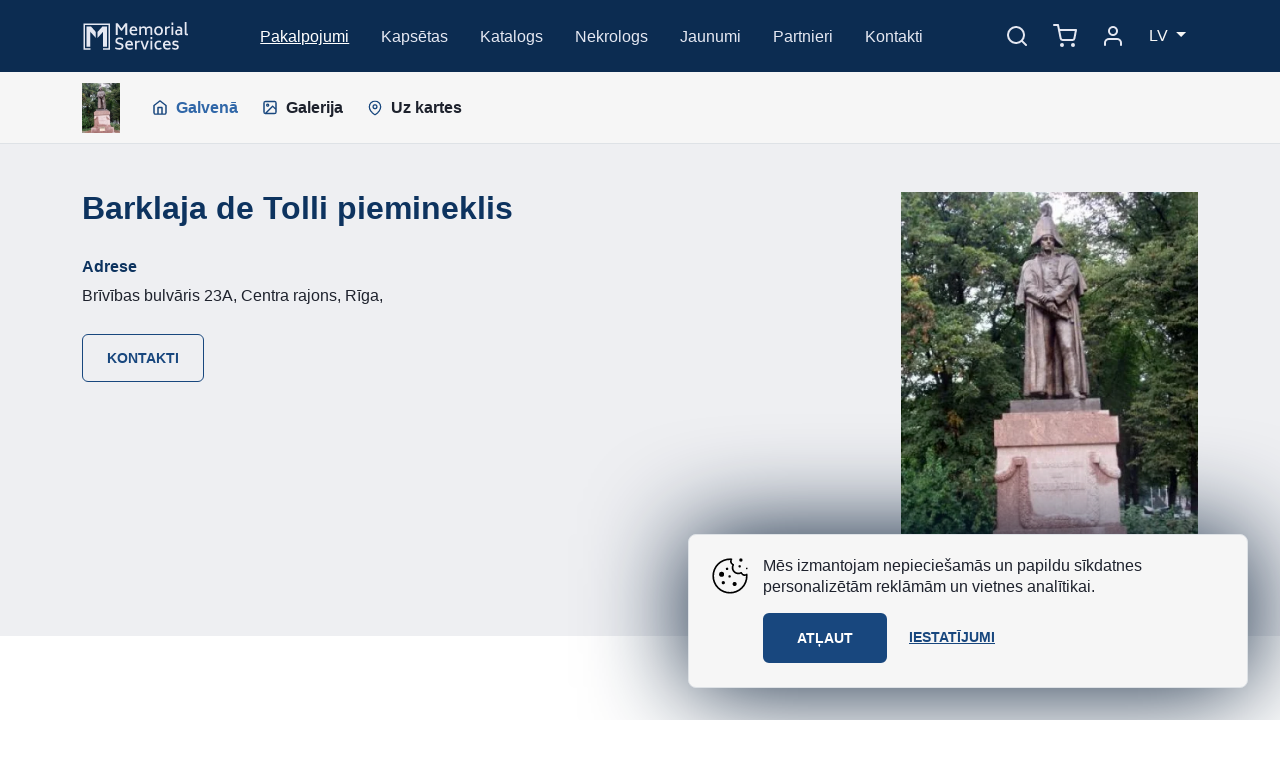

--- FILE ---
content_type: text/html; charset=UTF-8
request_url: https://memorialservices.lv/lv/barklaja-de-tolli-piemineklis
body_size: 24002
content:
<!DOCTYPE html>
<html lang="lv">
    <head>
        <meta charset="utf-8">
<meta name="viewport" content="width=device-width, initial-scale=1, shrink-to-fit=no">
<meta name="author" content="Memorial Services LTD">
<meta name="generator" content="Memorial Services">

<title>Barklaja de Tolli piemineklis</title>
<meta name="description" content="Barklaja de Tolli piemineklis ir piemineklis Krievijas karavadonim Mihaelam Andreasam Barklajam de Tolli. Tas atrodas Esplanādē, Rīgā, netālu no Kristus.">


<meta name="title" content="Barklaja de Tolli piemineklis">

    <meta name="robots" content="index, follow">

<meta property="og:title" content="Barklaja de Tolli piemineklis">
<meta property="og:description" content="Barklaja de Tolli piemineklis ir piemineklis Krievijas karavadonim Mihaelam Andreasam Barklajam de Tolli. Tas atrodas Esplanādē, Rīgā, netālu no Kristus.">


<meta property="og:image" content="https://memorialservices.lv/storage/app/uploads_v2/public/667/c7e/f15/667c7ef1590c9115664060.jpg">

<meta property="og:type" content="website">

<meta property="fb:app_id" content="1311813483561022">
<meta property="fb:pages" content="945332438882365">
<meta name="msvalidate.01" content="974A3040F0E37D0B8A2D62B55FBFC51C">

<link rel="canonical" href="https://memorialservices.lv/lv/barklaja-de-tolli-piemineklis">
<meta property="og:url" content="https://memorialservices.lv/lv/barklaja-de-tolli-piemineklis">

<link rel="apple-touch-icon" sizes="180x180" href="/themes/memorial/assets/favs/apple-touch-icon.png">
<link rel="icon" type="image/png" sizes="32x32" href="/themes/memorial/assets/favs/favicon-32x32.png">
<link rel="icon" type="image/png" sizes="16x16" href="/themes/memorial/assets/favs/favicon-16x16.png">
<link rel="manifest" href="/themes/memorial/assets/favs/site.webmanifest">
<link rel="mask-icon" href="/themes/memorial/assets/favs/safari-pinned-tab.svg" color="#0c2c51">
<link rel="shortcut icon" href="/themes/memorial/assets/favs/favicon.ico">
<meta name="msapplication-TileColor" content="#eeeff2">
<meta name="msapplication-config" content="/themes/memorial/assets/favs/browserconfig.xml">
<meta name="theme-color" content="#ffffff">

        	<style>
	@charset "UTF-8";:root{--bs-primary-rgb:24,71,126;--bs-secondary-rgb:229,232,242;--bs-success-rgb:0,107,56;--bs-danger-rgb:168,48,62;--bs-light-rgb:246,246,246;--bs-dark-rgb:13,51,95;--bs-white-rgb:255,255,255;--bs-body-color:#1e222d;--bs-body-color-rgb:30,34,45;--bs-body-bg:#fff;--bs-emphasis-color-rgb:0,0,0;--bs-secondary-color:rgba(30,34,45,.75);--bs-secondary-bg:#e9ecef;--bs-tertiary-color:rgba(30,34,45,.5);--bs-tertiary-bg:#fefcf8;--bs-heading-color:inherit;--bs-link-color:#18477e;--bs-link-color-rgb:24,71,126;--bs-link-hover-color-rgb:19,57,101;--bs-code-color:#d63384;--bs-border-width:1px;--bs-border-style:solid;--bs-border-color:#dee2e6;--bs-border-color-translucent:rgba(0,0,0,.175);--bs-border-radius:0.35rem;--bs-border-radius-xl:0.5rem;--bs-border-radius-pill:50rem}*,:after,:before{box-sizing:border-box}@media (prefers-reduced-motion:no-preference){:root{scroll-behavior:smooth}}hr{border:0;border-top:var(--bs-border-width) solid;color:inherit;margin:1rem 0;opacity:.25}.h1,.h2,.h3,.h5,.h6,h1,h2,h3,h5,h6{color:var(--bs-heading-color);line-height:1.2;margin-bottom:.5rem;margin-top:0}.h1,h1{font-size:calc(1.375rem + 1.5vw)}@media (min-width:1200px){.h1,h1{font-size:2.5rem}}.h2,h2{font-size:calc(1.325rem + .9vw)}@media (min-width:1200px){.h2,h2{font-size:2rem}}.h3,h3{font-size:calc(1.3rem + .6vw)}@media (min-width:1200px){.h3,h3{font-size:1.75rem}}.h5,h5{font-size:1.25rem}.h6,h6{font-size:1rem}p{margin-bottom:1rem;margin-top:0}ol,ul{padding-left:2rem}ol,ul{margin-bottom:1rem;margin-top:0}ol ol,ol ul,ul ol,ul ul{margin-bottom:0}blockquote{margin:0 0 1rem}b,strong{font-weight:800}sup{font-size:.75em;line-height:0;position:relative;vertical-align:baseline}sup{top:-.5em}a{color:rgba(var(--bs-link-color-rgb),var(--bs-link-opacity,1));text-decoration:underline}a:hover{--bs-link-color-rgb:var(--bs-link-hover-color-rgb)}a:not([href]):not([class]),a:not([href]):not([class]):hover{color:inherit;text-decoration:none}code{font-family:var(--bs-font-monospace);font-size:1em}code{word-wrap:break-word;color:var(--bs-code-color);font-size:.875em}a>code{color:inherit}img,svg{vertical-align:middle}button{border-radius:0}button:focus:not(:focus-visible){outline:0}button{font-family:inherit;font-size:inherit;line-height:inherit;margin:0}button{text-transform:none}[role=button]{cursor:pointer}[type=button],button{-webkit-appearance:button}[type=button]:not(:disabled),button:not(:disabled){cursor:pointer}::-moz-focus-inner{border-style:none;padding:0}::-webkit-datetime-edit-day-field,::-webkit-datetime-edit-fields-wrapper,::-webkit-datetime-edit-hour-field,::-webkit-datetime-edit-minute,::-webkit-datetime-edit-month-field,::-webkit-datetime-edit-text,::-webkit-datetime-edit-year-field{padding:0}::-webkit-inner-spin-button{height:auto}::-webkit-search-decoration{-webkit-appearance:none}::-webkit-color-swatch-wrapper{padding:0}::file-selector-button{-webkit-appearance:button;font:inherit}[hidden]{display:none!important}.blockquote{font-size:1.25rem;margin-bottom:1rem}.blockquote>:last-child{margin-bottom:0}.img-fluid{height:auto;max-width:100%}.container-lg,.container-xl{--bs-gutter-x:1.5rem;--bs-gutter-y:0;margin-left:auto;margin-right:auto;padding-left:calc(var(--bs-gutter-x)*.5);padding-right:calc(var(--bs-gutter-x)*.5);width:100%}@media (min-width:992px){.container-lg{max-width:960px}}@media (min-width:1200px){.container-lg,.container-xl{max-width:1140px}}@media (min-width:1400px){.container-lg,.container-xl{max-width:1320px}}:root{}.row{--bs-gutter-x:1.5rem;--bs-gutter-y:0;display:flex;flex-wrap:wrap;margin-left:calc(var(--bs-gutter-x)*-.5);margin-right:calc(var(--bs-gutter-x)*-.5);margin-top:calc(var(--bs-gutter-y)*-1)}.row>*{flex-shrink:0;margin-top:var(--bs-gutter-y);max-width:100%;padding-left:calc(var(--bs-gutter-x)*.5);padding-right:calc(var(--bs-gutter-x)*.5);width:100%}.col{flex:1 0 0%}.col-4{flex:0 0 auto;width:33.33333333%}.col-6{flex:0 0 auto;width:50%}.col-10{flex:0 0 auto;width:83.33333333%}.col-11{flex:0 0 auto;width:91.66666667%}.col-12{flex:0 0 auto;width:100%}.g-0,.gx-0{--bs-gutter-x:0}.g-0{--bs-gutter-y:0}.g-1{--bs-gutter-x:0.5rem}.g-1{--bs-gutter-y:0.5rem}.g-2{--bs-gutter-x:0.75rem}.g-2{--bs-gutter-y:0.75rem}.g-3,.gx-3{--bs-gutter-x:1rem}.g-3{--bs-gutter-y:1rem}.g-15,.gx-15{--bs-gutter-x:1.5rem}.g-15{--bs-gutter-y:1.5rem}@media (min-width:576px){.col-sm-3{flex:0 0 auto;width:25%}.col-sm-4{flex:0 0 auto;width:33.33333333%}.col-sm-6{flex:0 0 auto;width:50%}.col-sm-9{flex:0 0 auto;width:75%}.col-sm-10{flex:0 0 auto;width:83.33333333%}.col-sm-12{flex:0 0 auto;width:100%}.g-sm-3,.gx-sm-3{--bs-gutter-x:1rem}.g-sm-3{--bs-gutter-y:1rem}}@media (min-width:768px){.col-md-3{flex:0 0 auto;width:25%}.col-md-4{flex:0 0 auto;width:33.33333333%}.col-md-6{flex:0 0 auto;width:50%}.col-md-7{flex:0 0 auto;width:58.33333333%}.col-md-8{flex:0 0 auto;width:66.66666667%}.col-md-9{flex:0 0 auto;width:75%}.col-md-12{flex:0 0 auto;width:100%}.gx-md-0{--bs-gutter-x:0}.gx-md-3{--bs-gutter-x:1rem}.gx-md-4{--bs-gutter-x:2rem}.g-md-15,.gx-md-15{--bs-gutter-x:1.5rem}.g-md-15{--bs-gutter-y:1.5rem}}@media (min-width:992px){.col-lg-3{flex:0 0 auto;width:25%}.col-lg-4{flex:0 0 auto;width:33.33333333%}.col-lg-5{flex:0 0 auto;width:41.66666667%}.col-lg-6{flex:0 0 auto;width:50%}.col-lg-9{flex:0 0 auto;width:75%}.col-lg-11{flex:0 0 auto;width:91.66666667%}}@media (min-width:1200px){.col-xl-4{flex:0 0 auto;width:33.33333333%}.col-xl-5{flex:0 0 auto;width:41.66666667%}.col-xl-6{flex:0 0 auto;width:50%}.col-xl-9{flex:0 0 auto;width:75%}}@media (min-width:1400px){.col-xxl-4{flex:0 0 auto;width:33.33333333%}}.btn{--bs-btn-padding-x:2rem;--bs-btn-padding-y:1rem;--bs-btn-font-family: ;--bs-btn-font-size:0.875rem;--bs-btn-font-weight:600;--bs-btn-line-height:1;--bs-btn-color:var(--bs-body-color);--bs-btn-bg:transparent;--bs-btn-border-width:var(--bs-border-width);--bs-btn-border-color:transparent;--bs-btn-border-radius:6px;--bs-btn-hover-border-color:transparent;--bs-btn-disabled-opacity:0.65;--bs-btn-focus-box-shadow:0 0 0 0.25rem rgba(var(--bs-btn-focus-shadow-rgb),.5);background-color:var(--bs-btn-bg);border:var(--bs-btn-border-width) solid var(--bs-btn-border-color);border-radius:var(--bs-btn-border-radius);color:var(--bs-btn-color);cursor:pointer;display:inline-block;font-family:var(--bs-btn-font-family);font-size:var(--bs-btn-font-size);font-weight:var(--bs-btn-font-weight);line-height:var(--bs-btn-line-height);padding:var(--bs-btn-padding-y) var(--bs-btn-padding-x);text-align:center;text-decoration:none;transition:color .15s ease-in-out,background-color .15s ease-in-out,border-color .15s ease-in-out,box-shadow .15s ease-in-out;-webkit-user-select:none;-moz-user-select:none;user-select:none;vertical-align:middle}@media (prefers-reduced-motion:reduce){.btn{transition:none}}.btn:hover{background-color:var(--bs-btn-hover-bg);border-color:var(--bs-btn-hover-border-color);color:var(--bs-btn-hover-color)}.btn:focus-visible{background-color:var(--bs-btn-hover-bg);border-color:var(--bs-btn-hover-border-color);box-shadow:var(--bs-btn-focus-box-shadow);color:var(--bs-btn-hover-color);outline:0}.btn.active,.btn:first-child:active,:not(.btn-check)+.btn:active{background-color:var(--bs-btn-active-bg);border-color:var(--bs-btn-active-border-color);color:var(--bs-btn-active-color)}.btn.active:focus-visible,.btn:first-child:active:focus-visible,:not(.btn-check)+.btn:active:focus-visible{box-shadow:var(--bs-btn-focus-box-shadow)}.btn:disabled{background-color:var(--bs-btn-disabled-bg);border-color:var(--bs-btn-disabled-border-color);color:var(--bs-btn-disabled-color);opacity:var(--bs-btn-disabled-opacity);pointer-events:none}.btn-primary{--bs-btn-color:#fff;--bs-btn-bg:#18477e;--bs-btn-border-color:#18477e;--bs-btn-hover-color:#fff;--bs-btn-hover-bg:#143c6b;--bs-btn-hover-border-color:#133965;--bs-btn-focus-shadow-rgb:59,99,145;--bs-btn-active-color:#fff;--bs-btn-active-bg:#133965;--bs-btn-active-border-color:#12355f;--bs-btn-disabled-color:#fff;--bs-btn-disabled-bg:#18477e;--bs-btn-disabled-border-color:#18477e}.btn-secondary{--bs-btn-color:#000;--bs-btn-bg:#e5e8f2;--bs-btn-border-color:#e5e8f2;--bs-btn-hover-color:#000;--bs-btn-hover-bg:#e9ebf4;--bs-btn-hover-border-color:#e8eaf3;--bs-btn-focus-shadow-rgb:195,197,206;--bs-btn-active-color:#000;--bs-btn-active-bg:#eaedf5;--bs-btn-active-border-color:#e8eaf3;--bs-btn-disabled-color:#000;--bs-btn-disabled-bg:#e5e8f2;--bs-btn-disabled-border-color:#e5e8f2}.btn-info{--bs-btn-color:#fff;--bs-btn-bg:#3067a8;--bs-btn-border-color:#3067a8;--bs-btn-hover-color:#fff;--bs-btn-hover-bg:#29588f;--bs-btn-hover-border-color:#265286;--bs-btn-focus-shadow-rgb:79,126,181;--bs-btn-active-color:#fff;--bs-btn-active-bg:#265286;--bs-btn-active-border-color:#244d7e;--bs-btn-disabled-color:#fff;--bs-btn-disabled-bg:#3067a8;--bs-btn-disabled-border-color:#3067a8}.btn-light{--bs-btn-color:#000;--bs-btn-bg:#f6f6f6;--bs-btn-border-color:#f6f6f6;--bs-btn-hover-color:#000;--bs-btn-hover-bg:#d1d1d1;--bs-btn-hover-border-color:#c5c5c5;--bs-btn-focus-shadow-rgb:209,209,209;--bs-btn-active-color:#000;--bs-btn-active-bg:#c5c5c5;--bs-btn-active-border-color:#b9b9b9;--bs-btn-disabled-color:#000;--bs-btn-disabled-bg:#f6f6f6;--bs-btn-disabled-border-color:#f6f6f6}.btn-outline-primary{--bs-btn-color:#18477e;--bs-btn-border-color:#18477e;--bs-btn-hover-color:#fff;--bs-btn-hover-bg:#18477e;--bs-btn-hover-border-color:#18477e;--bs-btn-focus-shadow-rgb:24,71,126;--bs-btn-active-color:#fff;--bs-btn-active-bg:#18477e;--bs-btn-active-border-color:#18477e;--bs-btn-disabled-color:#18477e;--bs-btn-disabled-bg:transparent;--bs-btn-disabled-border-color:#18477e}.btn-lg{--bs-btn-padding-y:1rem;--bs-btn-padding-x:2rem;--bs-btn-font-size:0.875rem;--bs-btn-border-radius:6px}.collapse:not(.show){display:none}.dropdown-toggle{white-space:nowrap}.dropdown-toggle:after{border-bottom:0;border-left:.3em solid transparent;border-right:.3em solid transparent;border-top:.3em solid;content:"";display:inline-block;margin-left:.255em;vertical-align:.255em}.dropdown-toggle:empty:after{margin-left:0}.dropdown-menu{--bs-dropdown-zindex:1000;--bs-dropdown-min-width:10rem;--bs-dropdown-padding-x:0;--bs-dropdown-padding-y:0.5rem;--bs-dropdown-font-size:1rem;--bs-dropdown-color:var(--bs-body-color);--bs-dropdown-bg:var(--bs-body-bg);--bs-dropdown-border-color:var(--bs-border-color-translucent);--bs-dropdown-border-radius:var(--bs-border-radius);--bs-dropdown-border-width:var(--bs-border-width);--bs-dropdown-link-color:var(--bs-body-color);--bs-dropdown-link-hover-color:var(--bs-body-color);--bs-dropdown-link-hover-bg:var(--bs-tertiary-bg);--bs-dropdown-link-active-color:#fff;--bs-dropdown-link-active-bg:#18477e;--bs-dropdown-link-disabled-color:var(--bs-tertiary-color);--bs-dropdown-item-padding-x:1rem;--bs-dropdown-item-padding-y:0.25rem;background-clip:padding-box;background-color:var(--bs-dropdown-bg);border:var(--bs-dropdown-border-width) solid var(--bs-dropdown-border-color);border-radius:var(--bs-dropdown-border-radius);color:var(--bs-dropdown-color);display:none;font-size:var(--bs-dropdown-font-size);list-style:none;margin:0;min-width:var(--bs-dropdown-min-width);padding:var(--bs-dropdown-padding-y) var(--bs-dropdown-padding-x);position:absolute;text-align:left;z-index:var(--bs-dropdown-zindex)}.dropdown-item{background-color:transparent;border:0;border-radius:var(--bs-dropdown-item-border-radius,0);clear:both;color:var(--bs-dropdown-link-color);display:block;font-weight:400;padding:var(--bs-dropdown-item-padding-y) var(--bs-dropdown-item-padding-x);text-align:inherit;text-decoration:none;white-space:nowrap;width:100%}.dropdown-item:focus,.dropdown-item:hover{background-color:var(--bs-dropdown-link-hover-bg);color:var(--bs-dropdown-link-hover-color)}.dropdown-item.active,.dropdown-item:active{background-color:var(--bs-dropdown-link-active-bg);color:var(--bs-dropdown-link-active-color);text-decoration:none}.dropdown-item:disabled{background-color:transparent;color:var(--bs-dropdown-link-disabled-color);pointer-events:none}.nav{--bs-nav-link-padding-x:1rem;--bs-nav-link-padding-y:0.5rem;--bs-nav-link-font-weight:500;--bs-nav-link-color:var(--bs-link-color);--bs-nav-link-hover-color:#006b38;--bs-nav-link-disabled-color:var(--bs-secondary-color);display:flex;flex-wrap:wrap;list-style:none;margin-bottom:0;padding-left:0}.nav-link{background:none;border:0;color:var(--bs-nav-link-color);display:block;font-size:var(--bs-nav-link-font-size);font-weight:var(--bs-nav-link-font-weight);padding:var(--bs-nav-link-padding-y) var(--bs-nav-link-padding-x);text-decoration:none;transition:color .15s ease-in-out,background-color .15s ease-in-out,border-color .15s ease-in-out}@media (prefers-reduced-motion:reduce){.nav-link{transition:none}}.nav-link:focus,.nav-link:hover{color:var(--bs-nav-link-hover-color)}.nav-link:focus-visible{box-shadow:0 0 0 .25rem rgba(24,71,126,.25);outline:0}.nav-link:disabled{color:var(--bs-nav-link-disabled-color);cursor:default;pointer-events:none}.navbar{--bs-navbar-padding-x:0;--bs-navbar-padding-y:0.5rem;--bs-navbar-color:rgba(var(--bs-emphasis-color-rgb),0.65);--bs-navbar-hover-color:rgba(var(--bs-emphasis-color-rgb),0.8);--bs-navbar-disabled-color:rgba(var(--bs-emphasis-color-rgb),0.3);--bs-navbar-brand-padding-y:0.294921875rem;--bs-navbar-brand-margin-end:1rem;--bs-navbar-brand-font-size:1.3125rem;--bs-navbar-brand-color:rgba(var(--bs-emphasis-color-rgb),1);--bs-navbar-brand-hover-color:rgba(var(--bs-emphasis-color-rgb),1);--bs-navbar-nav-link-padding-x:0.5rem;--bs-navbar-toggler-padding-y:0.25rem;--bs-navbar-toggler-padding-x:0.75rem;--bs-navbar-toggler-font-size:1.3125rem;--bs-navbar-toggler-border-color:rgba(var(--bs-emphasis-color-rgb),0.15);--bs-navbar-toggler-border-radius:6px;--bs-navbar-toggler-focus-width:0.25rem;--bs-navbar-toggler-transition:box-shadow 0.15s ease-in-out;align-items:center;display:flex;flex-wrap:wrap;justify-content:space-between;padding:var(--bs-navbar-padding-y) var(--bs-navbar-padding-x);position:relative}.navbar>.container-lg,.navbar>.container-xl{align-items:center;display:flex;flex-wrap:inherit;justify-content:space-between}.navbar-brand{color:var(--bs-navbar-brand-color);font-size:var(--bs-navbar-brand-font-size);margin-right:var(--bs-navbar-brand-margin-end);padding-bottom:var(--bs-navbar-brand-padding-y);padding-top:var(--bs-navbar-brand-padding-y);text-decoration:none;white-space:nowrap}.navbar-brand:focus,.navbar-brand:hover{color:var(--bs-navbar-brand-hover-color)}.navbar-nav{--bs-nav-link-padding-x:0;--bs-nav-link-padding-y:0.5rem;--bs-nav-link-font-weight:500;--bs-nav-link-color:var(--bs-navbar-color);--bs-nav-link-hover-color:var(--bs-navbar-hover-color);--bs-nav-link-disabled-color:var(--bs-navbar-disabled-color);display:flex;flex-direction:column;list-style:none;margin-bottom:0;padding-left:0}.navbar-nav .nav-link.active{color:var(--bs-navbar-active-color)}.navbar-nav .dropdown-menu{position:static}.navbar-collapse{align-items:center;flex-basis:100%;flex-grow:1}.navbar-toggler{background-color:transparent;border:var(--bs-border-width) solid var(--bs-navbar-toggler-border-color);border-radius:var(--bs-navbar-toggler-border-radius);color:var(--bs-navbar-color);font-size:var(--bs-navbar-toggler-font-size);line-height:1;padding:var(--bs-navbar-toggler-padding-y) var(--bs-navbar-toggler-padding-x);transition:var(--bs-navbar-toggler-transition)}@media (prefers-reduced-motion:reduce){.navbar-toggler{transition:none}}.navbar-toggler:hover{text-decoration:none}.navbar-toggler:focus{box-shadow:0 0 0 var(--bs-navbar-toggler-focus-width);outline:0;text-decoration:none}@media (min-width:1200px){.navbar-expand-xl{flex-wrap:nowrap;justify-content:flex-start}.navbar-expand-xl .navbar-nav{flex-direction:row}.navbar-expand-xl .navbar-nav .dropdown-menu{position:absolute}.navbar-expand-xl .navbar-nav .nav-link{padding-left:var(--bs-navbar-nav-link-padding-x);padding-right:var(--bs-navbar-nav-link-padding-x)}.navbar-expand-xl .navbar-collapse{display:flex!important;flex-basis:auto}.navbar-expand-xl .navbar-toggler{display:none}}.navbar[data-bs-theme=dark]{--bs-navbar-color:#e5e8f2;--bs-navbar-hover-color:#e5e8f2;--bs-navbar-disabled-color:hsla(0,0%,100%,.25);--bs-navbar-brand-color:#fff;--bs-navbar-brand-hover-color:#fff;--bs-navbar-toggler-border-color:hsla(0,0%,100%,.1)}.card{--bs-card-spacer-y:1rem;--bs-card-spacer-x:1rem;--bs-card-border-width:var(--bs-border-width);--bs-card-border-color:var(--bs-border-color-translucent);--bs-card-border-radius:var(--bs-border-radius);--bs-card-inner-border-radius:calc(var(--bs-border-radius) - var(--bs-border-width));--bs-card-height: ;--bs-card-color: ;--bs-card-bg:var(--bs-body-bg);--bs-card-img-overlay-padding:1rem;word-wrap:break-word;background-clip:border-box;background-color:var(--bs-card-bg);border:var(--bs-card-border-width) solid var(--bs-card-border-color);border-radius:var(--bs-card-border-radius);color:var(--bs-body-color);display:flex;flex-direction:column;height:var(--bs-card-height);min-width:0;position:relative}.card>hr{margin-left:0;margin-right:0}.card-body{color:var(--bs-card-color);flex:1 1 auto;padding:var(--bs-card-spacer-y) var(--bs-card-spacer-x)}.card-text:last-child{margin-bottom:0}.card-img-overlay{border-radius:var(--bs-card-inner-border-radius);bottom:0;left:0;padding:var(--bs-card-img-overlay-padding);position:absolute;right:0;top:0}.card-img,.card-img-top{width:100%}.card-img,.card-img-top{border-top-left-radius:var(--bs-card-inner-border-radius);border-top-right-radius:var(--bs-card-inner-border-radius)}.card-img{border-bottom-left-radius:var(--bs-card-inner-border-radius);border-bottom-right-radius:var(--bs-card-inner-border-radius)}.breadcrumb{--bs-breadcrumb-padding-x:0;--bs-breadcrumb-padding-y:0;--bs-breadcrumb-margin-bottom:1rem;--bs-breadcrumb-bg: ;--bs-breadcrumb-border-radius: ;--bs-breadcrumb-divider-color:var(--bs-secondary-color);--bs-breadcrumb-item-padding-x:0.5rem;--bs-breadcrumb-item-active-color:var(--bs-secondary-color);background-color:var(--bs-breadcrumb-bg);border-radius:var(--bs-breadcrumb-border-radius);display:flex;flex-wrap:wrap;font-size:var(--bs-breadcrumb-font-size);list-style:none;margin-bottom:var(--bs-breadcrumb-margin-bottom);padding:var(--bs-breadcrumb-padding-y) var(--bs-breadcrumb-padding-x)}.breadcrumb-item+.breadcrumb-item{padding-left:var(--bs-breadcrumb-item-padding-x)}.breadcrumb-item+.breadcrumb-item:before{color:var(--bs-breadcrumb-divider-color);content:var(--bs-breadcrumb-divider,"/");float:left;padding-right:var(--bs-breadcrumb-item-padding-x)}.breadcrumb-item.active{color:var(--bs-breadcrumb-item-active-color)}.badge{--bs-badge-padding-x:0.65em;--bs-badge-padding-y:0.35em;--bs-badge-font-size:0.75em;--bs-badge-font-weight:600;--bs-badge-color:#fff;--bs-badge-border-radius:var(--bs-border-radius);border-radius:var(--bs-badge-border-radius);color:var(--bs-badge-color);display:inline-block;font-size:var(--bs-badge-font-size);font-weight:var(--bs-badge-font-weight);line-height:1;padding:var(--bs-badge-padding-y) var(--bs-badge-padding-x);text-align:center;vertical-align:baseline;white-space:nowrap}.badge:empty{display:none}.btn .badge{position:relative;top:-1px}@keyframes progress-bar-stripes{0%{background-position-x:1rem}}@keyframes spinner-border{to{transform:rotate(1turn)}}@keyframes spinner-grow{0%{transform:scale(0)}50%{opacity:1;transform:none}}.sticky-top{top:0}.sticky-top{position:sticky;z-index:1020}.visually-hidden,.visually-hidden-focusable:not(:focus):not(:focus-within){clip:rect(0,0,0,0)!important;border:0!important;height:1px!important;margin:-1px!important;overflow:hidden!important;padding:0!important;white-space:nowrap!important;width:1px!important}.visually-hidden-focusable:not(:focus):not(:focus-within):not(caption),.visually-hidden:not(caption){position:absolute!important}.stretched-link:after{bottom:0;content:"";left:0;position:absolute;right:0;top:0;z-index:1}.text-truncate{overflow:hidden;text-overflow:ellipsis;white-space:nowrap}.float-end{float:right!important}.object-fit-contain{-o-object-fit:contain!important;object-fit:contain!important}.overflow-auto{overflow:auto!important}.d-inline{display:inline!important}.d-inline-block{display:inline-block!important}.d-block{display:block!important}.d-flex{display:flex!important}.d-none{display:none!important}.position-static{position:static!important}.position-relative{position:relative!important}.position-absolute{position:absolute!important}.top-0{top:0!important}.start-100{left:100%!important}.translate-middle{transform:translate(-50%,-50%)!important}.border{border:var(--bs-border-width) var(--bs-border-style) var(--bs-border-color)!important}.border-0{border:0!important}.border-top{border-top:var(--bs-border-width) var(--bs-border-style) var(--bs-border-color)!important}.border-top-0{border-top:0!important}.border-bottom{border-bottom:var(--bs-border-width) var(--bs-border-style) var(--bs-border-color)!important}.border-light{--bs-border-opacity:1;border-color:rgba(var(--bs-light-rgb),var(--bs-border-opacity))!important}.border-1{border-width:1px!important}.w-25{width:25%!important}.w-100{width:100%!important}.w-auto{width:auto!important}.h-100{height:100%!important}.flex-row{flex-direction:row!important}.flex-column{flex-direction:column!important}.flex-wrap{flex-wrap:wrap!important}.flex-nowrap{flex-wrap:nowrap!important}.justify-content-start{justify-content:flex-start!important}.justify-content-end{justify-content:flex-end!important}.justify-content-center{justify-content:center!important}.justify-content-between{justify-content:space-between!important}.align-items-start{align-items:flex-start!important}.align-items-center{align-items:center!important}.align-items-stretch{align-items:stretch!important}.align-self-center{align-self:center!important}.align-self-stretch{align-self:stretch!important}.order-1{order:1!important}.order-2{order:2!important}.order-5{order:5!important}.m-0{margin:0!important}.mx-1{margin-left:.5rem!important;margin-right:.5rem!important}.my-1{margin-bottom:.5rem!important;margin-top:.5rem!important}.mt-0{margin-top:0!important}.mt-1{margin-top:.5rem!important}.mt-2{margin-top:.75rem!important}.mt-3{margin-top:1rem!important}.mt-4{margin-top:2rem!important}.mt-5{margin-top:6rem!important}.mt-30{margin-top:3rem!important}.mt-15{margin-top:1.5rem!important}.mt-auto{margin-top:auto!important}.me-0{margin-right:0!important}.me-1{margin-right:.5rem!important}.me-2{margin-right:.75rem!important}.me-3{margin-right:1rem!important}.me-4{margin-right:2rem!important}.me-auto{margin-right:auto!important}.mb-0{margin-bottom:0!important}.mb-1{margin-bottom:.5rem!important}.mb-2{margin-bottom:.75rem!important}.mb-3{margin-bottom:1rem!important}.mb-4{margin-bottom:2rem!important}.mb-30{margin-bottom:3rem!important}.mb-15{margin-bottom:1.5rem!important}.ms-1{margin-left:.5rem!important}.ms-2{margin-left:.75rem!important}.ms-auto{margin-left:auto!important}.mt-n1{margin-top:-.5rem!important}.p-0{padding:0!important}.p-2{padding:.75rem!important}.p-3{padding:1rem!important}.p-4{padding:2rem!important}.px-0{padding-left:0!important;padding-right:0!important}.px-1{padding-left:.5rem!important;padding-right:.5rem!important}.px-2{padding-left:.75rem!important;padding-right:.75rem!important}.px-3{padding-left:1rem!important;padding-right:1rem!important}.px-15{padding-left:1.5rem!important;padding-right:1.5rem!important}.py-0{padding-bottom:0!important;padding-top:0!important}.py-1{padding-bottom:.5rem!important;padding-top:.5rem!important}.py-2{padding-bottom:.75rem!important;padding-top:.75rem!important}.py-4{padding-bottom:2rem!important;padding-top:2rem!important}.py-5{padding-bottom:6rem!important;padding-top:6rem!important}.py-30{padding-bottom:3rem!important;padding-top:3rem!important}.py-15{padding-bottom:1.5rem!important;padding-top:1.5rem!important}.pt-1{padding-top:.5rem!important}.pt-2{padding-top:.75rem!important}.pt-3{padding-top:1rem!important}.pe-0{padding-right:0!important}.pe-3{padding-right:1rem!important}.pb-0{padding-bottom:0!important}.pb-2{padding-bottom:.75rem!important}.ps-0{padding-left:0!important}.fs-4{font-size:calc(1.275rem + .3vw)!important}.fs-5{font-size:1.25rem!important}.fs-6{font-size:1rem!important}.fw-normal{font-weight:400!important}.fw-medium{font-weight:500!important}.fw-bold{font-weight:600!important}.lh-1{line-height:1!important}.lh-sm{line-height:.875!important}.text-start{text-align:left!important}.text-center{text-align:center!important}.text-decoration-none{text-decoration:none!important}.text-uppercase{text-transform:uppercase!important}.text-nowrap{white-space:nowrap!important}.text-secondary{--bs-text-opacity:1;color:rgba(var(--bs-secondary-rgb),var(--bs-text-opacity))!important}.text-success{--bs-text-opacity:1;color:rgba(var(--bs-success-rgb),var(--bs-text-opacity))!important}.text-danger{--bs-text-opacity:1;color:rgba(var(--bs-danger-rgb),var(--bs-text-opacity))!important}.text-light{--bs-text-opacity:1;color:rgba(var(--bs-light-rgb),var(--bs-text-opacity))!important}.text-dark{--bs-text-opacity:1;color:rgba(var(--bs-dark-rgb),var(--bs-text-opacity))!important}.text-white{--bs-text-opacity:1;color:rgba(var(--bs-white-rgb),var(--bs-text-opacity))!important}.text-body{--bs-text-opacity:1;color:rgba(var(--bs-body-color-rgb),var(--bs-text-opacity))!important}.text-muted{--bs-text-opacity:1;color:var(--bs-secondary-color)!important}.link-offset-2{text-underline-offset:.25em!important}.link-underline{--bs-link-underline-opacity:1;text-decoration-color:rgba(var(--bs-link-color-rgb),var(--bs-link-underline-opacity,1))!important}.link-underline-opacity-25{--bs-link-underline-opacity:0.25}.bg-primary{--bs-bg-opacity:1;background-color:rgba(var(--bs-primary-rgb),var(--bs-bg-opacity))!important}.bg-secondary{--bs-bg-opacity:1;background-color:rgba(var(--bs-secondary-rgb),var(--bs-bg-opacity))!important}.bg-success{--bs-bg-opacity:1;background-color:rgba(var(--bs-success-rgb),var(--bs-bg-opacity))!important}.bg-dark{--bs-bg-opacity:1;background-color:rgba(var(--bs-dark-rgb),var(--bs-bg-opacity))!important}.bg-white{--bs-bg-opacity:1;background-color:rgba(var(--bs-white-rgb),var(--bs-bg-opacity))!important}.bg-transparent{--bs-bg-opacity:1;background-color:transparent!important}.user-select-none{-webkit-user-select:none!important;-moz-user-select:none!important;user-select:none!important}.rounded{border-radius:var(--bs-border-radius)!important}.rounded-0{border-radius:0!important}.rounded-2{border-radius:var(--bs-border-radius)!important}.rounded-4{border-radius:var(--bs-border-radius-xl)!important}.rounded-pill{border-radius:var(--bs-border-radius-pill)!important}@media (min-width:576px){.d-sm-inline{display:inline!important}.d-sm-inline-block{display:inline-block!important}.d-sm-block{display:block!important}.d-sm-none{display:none!important}.w-sm-25{width:25%!important}.w-sm-50{width:50%!important}.w-sm-75{width:75%!important}.w-sm-100{width:100%!important}.flex-sm-row{flex-direction:row!important}.mt-sm-0{margin-top:0!important}.mt-sm-5{margin-top:6rem!important}.me-sm-2{margin-right:.75rem!important}.me-sm-3{margin-right:1rem!important}.mb-sm-0{margin-bottom:0!important}.px-sm-2{padding-left:.75rem!important;padding-right:.75rem!important}.px-sm-15{padding-left:1.5rem!important;padding-right:1.5rem!important}.pt-sm-0{padding-top:0!important}.fs-sm-2{font-size:calc(1.325rem + .9vw)!important}.fs-sm-3{font-size:calc(1.3rem + .6vw)!important}.fs-sm-5{font-size:1.25rem!important}.fw-sm-bold{font-weight:600!important}}@media (min-width:768px){.d-md-inline-block{display:inline-block!important}.d-md-flex{display:flex!important}.d-md-none{display:none!important}.w-md-50{width:50%!important}.w-md-75{width:75%!important}.w-md-100{width:100%!important}.w-md-auto{width:auto!important}.mt-md-0{margin-top:0!important}.mt-md-5{margin-top:6rem!important}.mt-md-8{margin-top:8rem!important}.mt-md-15{margin-top:1.5rem!important}.me-md-0{margin-right:0!important}.mb-md-0{margin-bottom:0!important}.mb-md-4{margin-bottom:2rem!important}.mb-md-30{margin-bottom:3rem!important}.mb-md-15{margin-bottom:1.5rem!important}.px-md-3{padding-left:1rem!important;padding-right:1rem!important}.py-md-5{padding-bottom:6rem!important;padding-top:6rem!important}.py-md-15{padding-bottom:1.5rem!important;padding-top:1.5rem!important}.pt-md-3{padding-top:1rem!important}.pt-md-8{padding-top:8rem!important}.fs-md-4{font-size:calc(1.275rem + .3vw)!important}.fw-md-normal{font-weight:400!important}}@media (min-width:992px){.d-lg-inline-block{display:inline-block!important}.d-lg-block{display:block!important}.d-lg-none{display:none!important}.position-lg-absolute{position:absolute!important}.border-top-lg-0{border-top:0!important}.w-lg-50{width:50%!important}.w-lg-auto{width:auto!important}.mt-lg-0{margin-top:0!important}.mt-lg-8{margin-top:8rem!important}.mt-lg-30{margin-top:3rem!important}.me-lg-4{margin-right:2rem!important}.mb-lg-30{margin-bottom:3rem!important}.p-lg-15{padding:1.5rem!important}.py-lg-0{padding-bottom:0!important;padding-top:0!important}.py-lg-5{padding-bottom:6rem!important;padding-top:6rem!important}.ps-lg-0{padding-left:0!important}.fs-lg-2{font-size:calc(1.325rem + .9vw)!important}}@media (min-width:1200px){.d-xl-inline{display:inline!important}.d-xl-inline-block{display:inline-block!important}.d-xl-none{display:none!important}.w-xl-75{width:75%!important}.w-xl-auto{width:auto!important}.order-xl-1{order:1!important}.order-xl-2{order:2!important}.order-xl-3{order:3!important}.order-xl-4{order:4!important}.me-xl-0{margin-right:0!important}.mb-xl-4{margin-bottom:2rem!important}.p-xl-30{padding:3rem!important}.px-xl-3{padding-left:1rem!important;padding-right:1rem!important}.px-xl-15{padding-left:1.5rem!important;padding-right:1.5rem!important}.pe-xl-5{padding-right:6rem!important}.fs-xl-1{font-size:calc(1.375rem + 1.5vw)!important}}@media (min-width:1400px){.px-xxl-15{padding-left:1.5rem!important;padding-right:1.5rem!important}}@media (min-width:1200px){.fs-4{font-size:1.5rem!important}.fs-sm-2{font-size:2rem!important}.fs-sm-3{font-size:1.75rem!important}.fs-md-4{font-size:1.5rem!important}.fs-lg-2{font-size:2rem!important}}:root{}.cursor-pointer{cursor:pointer}.h1,.h2,.h3,.h5,.h6,h1,h2,h3,h5,h6{color:#0d335f;font-style:normal;font-weight:600}.h1{line-height:2.5rem}.h2,.h3{line-height:2rem}.h5{line-height:1.5rem}.h6{line-height:1.3125rem}.ms-product-thumb{aspect-ratio:1/1}.null-minutes{display:none}@media (max-width:767.98px){.h1{font-size:2rem;font-style:normal;letter-spacing:0!important;line-height:2rem}.h2{font-size:1.75rem}.h2,.h3{letter-spacing:0!important;line-height:1.75rem}.h3{font-size:1.5rem}.null-minutes{display:none}}.btn{text-transform:uppercase}a.slink{color:#3067a8;font-size:.875rem;font-weight:600;line-height:1;text-decoration:underline;text-transform:uppercase}a.slink:hover{text-decoration:none}a.slink:active{color:#18477e}.blur-bg-default{-webkit-backdrop-filter:blur(20px);backdrop-filter:blur(20px);background-color:hsla(0,0%,100%,.7)}.bg_header_footer{background-color:#0c2c51}.bg-cards{background-color:#f6f6f6}.bg-cover{background-color:#0a2442}.bg-cards-secondary{background-color:#eeeff2}.bg-links{background-color:#3067a8}.fs-sm{font-size:.875rem}a.ms-link{color:#3067a8}a.ms-body-link{color:#1e222d}a.h-underline{text-decoration:none}a.h-underline:hover{text-decoration:underline}.second-color{color:#60687b}.border-second-color{border-color:#60687b!important}.btn-light{color:#18477e}.btn-light:hover{background-color:#e5e8f2;color:#18477e}a.text-light:hover{color:#fff!important}.btn-icon-taya{margin-right:3px}.no-margin-last-p p:last-child{margin-bottom:0}.breadcrumb li,.breadcrumb li a{font-size:14px;line-height:18px}.md-text p:last-child{margin-bottom:0}.md-text .h1,.md-text .h2,.md-text .h3,.md-text .h5,.md-text .h6,.md-text h1,.md-text h2,.md-text h3,.md-text h5,.md-text h6{margin-bottom:2rem}@media (max-width:767.98px){.md-text .h1,.md-text .h2,.md-text .h3,.md-text .h5,.md-text .h6,.md-text h1,.md-text h2,.md-text h3,.md-text h5,.md-text h6{margin-bottom:1.5rem}}.social-links div a:hover svg rect{fill:#eee}.navbar-collapse ul.navbar-nav li.nav-item a.nav-link.active{text-decoration:underline!important}@media (max-width:575.98px){.g-sx-025{--bs-gutter-x:0.25rem!important}}.normal-company-logo{max-height:50px}.logo-header{max-height:36px}.toggle_main_offcanvas{height:32px;width:32px}#ms-header-cart-total-items{right:1%;top:10%}li.breadcrumb-item a{line-height:20px;padding-bottom:4px;padding-top:4px}li.breadcrumb-item{margin-bottom:5px!important}.hero-dark .h1,.hero-dark a.text-body,.hero-dark h1,.hero-dark p,.hero-dark span,.hero-dark ul li{color:#f6f6f6!important}.hero-dark a:not(.btn){color:#fff}.card-body ul li{padding:0 0 6px}.breadcrumb-item,.breadcrumb-item a{white-space:nowrap}	.modal, .offcanvas { display: none; }
.navbar-collapse ul.navbar-nav li.nav-item a.nav-link.active { color: #FFF; text-decoration: underline !important; }
body { font-size: 1rem; font-family: -apple-system, BlinkMacSystemFont, "Segoe UI", Roboto, Arial, sans-serif; }
.normal-company-logo { max-height: 50px; }
.wide-company-logo { max-height: 50px; max-width: 150px; }
@media (max-width: 576px) {.wide-company-logo { max-height: none;max-width: 100px; }}</style>
    <link rel="stylesheet" href="https://memorialservices.lv/combine/2135df138baf5e65eefa55c5d769ec8f-1758632488" media="print" onload="this.onload=null;this.media='all';">
    <noscript><link rel="stylesheet" href="https://memorialservices.lv/combine/2135df138baf5e65eefa55c5d769ec8f-1758632488"></noscript>
        


    

    
<script defer data-turbo-eval="false" src="https://memorialservices.lv/combine/91f170d13b8ff93261f9e293a5f9e3f7-1757077168"></script>

<script defer src="https://memorialservices.lv/combine/15dd98a86ce0d89ecdc6a2de55552f88-1744716432"></script>        <!-- Preconnect for faster connection setup -->
<link rel="preconnect" href="https://www.google-analytics.com" crossorigin="anonymous">
<link rel="preconnect" href="https://www.googletagmanager.com" crossorigin="anonymous">
<link rel="preconnect" href="https://connect.facebook.net" crossorigin="anonymous">
<link rel="preconnect" href="https://www.facebook.com" crossorigin="anonymous">

<!-- GA4 / Google tag (gtag.js) -->
<script async src="https://www.googletagmanager.com/gtag/js?id=G-FKTN74RDHM"></script>
<script>
    window.dataLayer = window.dataLayer || [];
    function gtag() { dataLayer.push(arguments); }
    gtag('js', new Date());
    
            gtag('consent', 'default', {
            'ad_storage': 'denied',
            'ad_user_data': 'denied',
            'ad_personalization': 'denied',
            'analytics_storage': 'denied'
        });
        gtag('config', 'G-FKTN74RDHM');
    </script>

<!-- Meta Pixel Code -->
<script>
    !function(f,b,e,v,n,t,s)
    {if(f.fbq)return;n=f.fbq=function(){n.callMethod?
    n.callMethod.apply(n,arguments):n.queue.push(arguments)};
    if(!f._fbq)f._fbq=n;n.push=n;n.loaded=!0;n.version='2.0';
    n.queue=[];t=b.createElement(e);t.async=!0;
    t.src=v;s=b.getElementsByTagName(e)[0];
    s.parentNode.insertBefore(t,s)}(window, document,'script',
    'https://connect.facebook.net/en_US/fbevents.js');

    fbq('consent', 'revoke');
    fbq('init', '3426821590892285');
    fbq('track', 'PageView');
</script>
<!-- End Meta Pixel Code -->        <script data-turbo-eval-once="myreCaptchaSK">
            var reCaptcha_sitekey = '6LdYHZ4pAAAAALycs0QqNoXf1ixnVizSap5EdSh9';
        </script>
    </head>
    <body class="page-company-profile m-0">
                    <noscript><img alt="Facebook Pixel" height="1" width="1" style="display:none"
src="https://www.facebook.com/tr?id=3426821590892285&ev=PageView&noscript=1"></noscript>
                
                    <header data-bs-theme="dark" id="navbar-ids" class="navbar flex-wrap navbar-expand-xl bg_header_footer py-0 px-0 px-xl-3 ">
    <div class="container-xl flex-column w-100">
        <div class="d-flex justify-content-between align-items-center pt-2 pb-2 w-100">
            
            <div class="col me-auto order-1 order-xl-1">
                <a class="navbar-brand prevent-select logo-navbar me-0" title="Memorial Services — Galvenā" href="https://memorialservices.lv/lv">
                    <img alt="Memorial Services — Bēru organizēšana un kapsētu pakalpojumi" title="Memorial Services — Bēru organizēšana un kapsētu pakalpojumi — Galvenā" class="img-fluid d-none d-sm-inline-block logo-header" src="/themes/memorial/assets/img/icons/logo_ms.svg">
                    <div class="d-inline-block d-sm-none">
                        <svg width="34" height="34" viewBox="0 0 34 34" fill="none" xmlns="http://www.w3.org/2000/svg">
                            <path fill-rule="evenodd" clip-rule="evenodd" d="M0 0H34V34H25.1222V32H32V2H2V32H8.87778V34H0V0Z" fill="#E5E8F2"/>
                            <path fill-rule="evenodd" clip-rule="evenodd" d="M30 30V4H24.3588L18.1143 11.0432V18.7333L25.0056 10.8945V30H30ZM15.8857 18.7333V11.0432L9.67709 4H4V30H8.9944V10.9631L15.8857 18.7333Z" fill="#E5E8F2"/>
                        </svg>
                    </div>
                </a>
                <a class="visually-hidden-focusable text-nowrap float-end" title="Izlaist izvēlni" aria-label="Izlaist izvēlni" href="#main-content" onclick="document.getElementById('main-content').focus();">
                    <svg class="mt-1" width="18" height="14" viewBox="0 0 18 14" fill="none" xmlns="http://www.w3.org/2000/svg">
                        <path d="M1 7H17M1 1H17M1 13H17" stroke="#E5E8F2" stroke-width="2" stroke-linecap="round" stroke-linejoin="round"/>
                    </svg>
                </a>
            </div>
            
            <div class="col navbar-collapse justify-content-center ms-auto collapse order-5 order-xl-3" id="navbarTogglerDemo02" style="">
                <ul class="navbar-nav">
                    
<li class="nav-item d-none">
    <a class="nav-link header-click mx-1 " href="https://memorialservices.lv/lv">Galvenā</a>
</li>
<li class="nav-item">
    <a title="Galvenie pakalpojumi - skatīt visus" class="nav-link header-click mx-1 active" href="https://memorialservices.lv/lv/pakalpojumi">Pakalpojumi</a>
</li>
<li class="nav-item">
    <a title="Veltīta kapsētas lapa - skatīt vairāk" class="nav-link header-click mx-1 " href="https://memorialservices.lv/lv/kapsetas">Kapsētas</a>
</li>
<li class="nav-item">
    <a title="Produktu kategoriju lapa" class="nav-link header-click mx-1 " href="https://memorialservices.lv/lv/produkti">Katalogs</a>
</li>

<li class="nav-item">
    <a  class="nav-link header-click mx-1 " href="https://memorialservices.lv/lv/nekrologs">Nekrologs</a>
</li>

<li class="nav-item">
    <a title="Jaunākās ziņas" class="nav-link header-click mx-1 " href="https://memorialservices.lv/lv/raksti">Jaunumi</a>
</li>
<li class="nav-item">
    <a title="Kļūsti par mūsu partneri" class="nav-link header-click mx-1 " href="https://memorialservices.lv/lv/partneri">Partnieri</a>
</li>
<li class="nav-item">
    <a title="Kontakti un saziņas iespējas" class="nav-link header-click mx-1 " href="https://memorialservices.lv/lv/kontakti">Kontakti</a>
</li>                </ul>
            </div>
            
            <div class="col order-2 order-xl-4 align-self-center d-flex justify-content-end">
                <a class="order-2 order-xl-1 text-uppercase d-flex d-xl-none align-items-center align-self-center flex-nowrap border-0 rounded-4 toggle_main_offcanvas" id="toggle_main_offcanvas" title="Main navigation" href="javascript:;">
                    <svg width="32" height="32" viewBox="0 0 32 32" fill="none" xmlns="http://www.w3.org/2000/svg">
                        <rect width="32" height="32" fill="#E5E8F2"/>
                        <path d="M8 16H24M8 10H24M8 22H24" stroke="#18477E" stroke-width="2" stroke-linecap="round" stroke-linejoin="round"/>
                    </svg>
                </a>

                <ul class="navbar-nav order-1 order-xl-2 d-flex flex-row justify-content-end">
                    <li class="navbar-item">
                        <!--  d-none d-sm-block -->
                        <a title="Meklēt" data-bs-toggle="modal" data-bs-target="#searchModal" class="fw-medium show-above-410 text-uppercase align-self-center align-items-center flex-nowrap py-2 btn btn-outline-primary border-0 rounded-4 px-1 px-sm-2" href="javascript:;">
                            <svg width="24" height="24" xmlns="http://www.w3.org/2000/svg" fill="none" viewBox="0 0 24 24"><path stroke="#E5E8F2" stroke-linecap="round" stroke-linejoin="round" stroke-width="2" d="m21 21-4.35-4.35M19 11a8 8 0 1 1-16 0 8 8 0 0 1 16 0Z"/></svg>
                        </a>
                    </li>
                    <li class="navbar-item" id="navbar-cart1">
                        <a title="Iepirkumu grozs" data-turbo="false" class="fw-medium position-relative show-above-410 text-uppercase align-self-center align-items-center flex-nowrap py-2 btn btn-outline-primary border-0 rounded-4 px-1 px-sm-2" href="https://memorialservices.lv/lv/grozs">
                            <svg width="24" height="24" xmlns="http://www.w3.org/2000/svg" fill="none" viewBox="0 0 24 24"><path stroke="#E5E8F2" stroke-linecap="round" stroke-linejoin="round" stroke-width="2" d="M1 1h4l2.68 13.39a2 2 0 0 0 2 1.61h9.72a2 2 0 0 0 2-1.61L23 6H6m4 15a1 1 0 1 1-2 0 1 1 0 0 1 2 0Zm11 0a1 1 0 1 1-2 0 1 1 0 0 1 2 0Z"/></svg>
                            
                            <span id="ms-header-cart-total-items" class="position-absolute badge rounded-pill bg-success lh-sm d-none">
                                                                    0
                                                                <span class="visually-hidden">
                                                                    </span>
                            </span>
                        </a>
                    </li>
                    <li class="navbar-item">
                                                <a title="Pierakstieties savā kontā" class="fw-medium show-above-410 text-uppercase align-self-center align-items-center flex-nowrap py-2 btn btn-outline-primary border-0 rounded-4 px-1 px-sm-2" href="https://memorialservices.lv/lv/login">
                            <svg width="24" height="24" xmlns="http://www.w3.org/2000/svg" fill="none" viewBox="0 0 24 24"><path stroke="#E5E8F2" stroke-linecap="round" stroke-linejoin="round" stroke-width="2" d="M20 21v-2a4 4 0 0 0-4-4H8a4 4 0 0 0-4 4v2M16 7a4 4 0 1 1-8 0 4 4 0 0 1 8 0Z"/></svg>
                        </a>
                                            </li>
                        <li class="nav-item dropdown d-sm-block" data-control="langs-dropdown" data-bs-theme="dark">
        <a 
            class="fs-6 fw-normal border-0 text-light text-uppercase align-self-center align-items-center flex-nowrap btn btn-outline-primary rounded-4 px-1 px-sm-2 me-3 me-xl-0 dropdown-toggle" 
            href="javascript:;" 
            data-bs-toggle="dropdown" 
            id="navbarDropdownLangs" 
            role="button" 
            aria-expanded="false">
            lv <!-- 1 1 -->
        </a>
        <ul class="dropdown-menu position-absolute" style="left: -100px; z-index: 2000;" aria-labelledby="navbarDropdownLangs">
                            <li><a title="Mājaslapa latviešu valodā" data-turbo="false" class="dropdown-item active" href="https://memorialservices.lv/lv/barklaja-de-tolli-piemineklis">Latvian</a></li>
                            <li><a title="Website in English" data-turbo="false" class="dropdown-item " href="https://memorialservices.lv/en/barklaja-de-tolli-piemineklis">English</a></li>
                            <li><a title="Сайт на русском" data-turbo="false" class="dropdown-item " href="https://memorialservices.lv/ru/barklaja-de-tolli-piemineklis">Russian</a></li>
                                </ul>
    </li>   
                </ul>

            </div>
        </div>
    </div>
</header>

                
        <main id="main-content" tabindex="-1">
            
<div data-control="company-control" data-company-type="memorial"></div>


<div 
    data-control="ga-visit-company"
    data-company-id="2659"
    data-company-name="Barklaja de Tolli piemineklis"
    data-company-code="barklaja-de-tolli-piemineklis"
    data-company-type="memorial"
    data-page-url="https://memorialservices.lv/lv/barklaja-de-tolli-piemineklis"
    data-page-type="home"
></div>
						
<div class="sticky-top">
	<nav class="navbar navbar-expand-xl border-bottom  bg-cards" style="height: 72px;" id="sticky-header-container">
		<div class="container-xl" id="sticky-container-interior">
			
			<div id="test-toggle_company_offcanvas" class="me-0 me-lg-4 d-flex justify-content-start align-items-center w-auto">
				<a title="Barklaja de Tolli piemineklis" aria-label="Barklaja de Tolli piemineklis — Galvenā" class="nav-link p-0 d-flex align-items-center" href="https://memorialservices.lv/lv/barklaja-de-tolli-piemineklis">
											<img alt="Barklaja de Tolli piemineklis Logo" class="normal-company-logo" src="https://memorialservices.lv/storage/app/uploads_v2/public/667/c7e/f10/thumb_5677_360_300_0_0_auto.webp">
									</a>
				<a class="visually-hidden-focusable text-nowrap float-end" title="Izlaist izvēlni" aria-label="Izlaist izvēlni" href="#company-content" onclick="document.getElementById('company-content').focus();">
                    <svg width="24" height="24" viewBox="0 0 24 24" fill="none" xmlns="http://www.w3.org/2000/svg"><circle cx="12" cy="6" r="2" fill="#3067A8"/><circle cx="12" cy="12" r="2" fill="#3067A8"/><circle cx="12" cy="18" r="2" fill="#3067A8"/></svg>
                </a>
							</div>

			<div class="collapse navbar-collapse bg-cards border-top border-top-lg-0 my-1" id="nav-company-ids">
				<ul class="navbar-nav">
					<li class="nav-item ps-0 ps-lg-0 py-2 py-lg-0">
						<a  title="max.memorial.nav_to_homepage" class="nav-link fw-bold m-0 pe-3 d-flex align-items-center ps-0 ms-link" href="https://memorialservices.lv/lv/barklaja-de-tolli-piemineklis">
							<svg class="me-1" width="16" height="17" viewBox="0 0 16 17" fill="none" xmlns="http://www.w3.org/2000/svg">
								<path d="M6 15.1666V8.49998H10V15.1666M2 6.49998L8 1.83331L14 6.49998V13.8333C14 14.1869 13.8595 14.5261 13.6095 14.7761C13.3594 15.0262 13.0203 15.1666 12.6667 15.1666H3.33333C2.97971 15.1666 2.64057 15.0262 2.39052 14.7761C2.14048 14.5261 2 14.1869 2 13.8333V6.49998Z" stroke="#18477E" stroke-width="1.33333" stroke-linecap="round" stroke-linejoin="round"/>
							</svg>Galvenā
						</a>
					</li>

										
					
										<li class="nav-item ps-0 ps-lg-0 py-1 py-lg-0">
						<a class="nav-link fw-bold m-0 pe-3 d-flex align-items-center ms-body-link" href="https://memorialservices.lv/lv/barklaja-de-tolli-piemineklis/galerija">
							<svg class="me-1" width="16" height="17" viewBox="0 0 16 17" fill="none" xmlns="http://www.w3.org/2000/svg">
								<path d="M3.33333 14.5H12.6667C13.403 14.5 14 13.903 14 13.1667V3.83333C14 3.09695 13.403 2.5 12.6667 2.5H3.33333C2.59695 2.5 2 3.09695 2 3.83333V13.1667C2 13.903 2.59695 14.5 3.33333 14.5ZM3.33333 14.5L10.6667 7.16667L14 10.5M6.66667 6.16667C6.66667 6.71895 6.21895 7.16667 5.66667 7.16667C5.11438 7.16667 4.66667 6.71895 4.66667 6.16667C4.66667 5.61438 5.11438 5.16667 5.66667 5.16667C6.21895 5.16667 6.66667 5.61438 6.66667 6.16667Z" stroke="#18477E" stroke-width="1.33333" stroke-linecap="round" stroke-linejoin="round"/>
							</svg>Galerija
						</a>
					</li>
					
					
										<li class="nav-item ps-0 ps-lg-0 py-1 py-lg-0">
						<a class="nav-link fw-bold m-0 pe-3 d-flex align-items-center ms-body-link" href="https://memorialservices.lv/lv/barklaja-de-tolli-piemineklis/uz-kartes">
						<svg class="me-1" width="16" height="16" xmlns="http://www.w3.org/2000/svg" fill="none" viewBox="0 0 16 17"><g stroke="#18477E" stroke-linecap="round" stroke-linejoin="round" stroke-width="1.333" clip-path="url(#ACLI-89234623647234)"><path d="M14 7.167c0 4.666-6 8.666-6 8.666s-6-4-6-8.666a6 6 0 1 1 12 0Z"/><path d="M8 9.167a2 2 0 1 0 0-4 2 2 0 0 0 0 4Z"/></g><defs><clipPath id="ACLI-89234623647234"><path fill="#fff" d="M0 .5h16v16H0z"/></clipPath></defs>
						</svg>Uz kartes</a>
					</li>
										
					
					
									</ul>
			</div>
			
			
	        	<div class="">
	        					        <button style="padding: 0px 0 0 0;" class="navbar-toggler m-0 ms-2 border-0 rounded-0 toggle_company_offcanvas" type="button" id="burger_toggler_company_offcanvas" aria-controls="offcanvasCompany" aria-expanded="false" aria-label="Toggle company navigation">
						<svg width="43" height="43" viewBox="0 0 32 32" fill="none" xmlns="http://www.w3.org/2000/svg">
							<rect width="32" height="32" fill="#3067A8"/>
							<path d="M8 16H24M8 10H24M8 22H24" stroke="#E5E8F2" stroke-width="2" stroke-linecap="round" stroke-linejoin="round"/>
						</svg>
					</button>
				</div>

	        		        		</div>
	</nav>
</div>


<div class="bg-cards-secondary">
    <div class="container-xl py-30">
		<div class="row gx-3 gx-md-15">
			<div class="col-12 col-sm-8 col-md-8">
				<h1 class="h2 mb-4">Barklaja de Tolli piemineklis</h1>
		        
		        		        <div class="h6 fw-bold mb-1">Adrese</div>
		        <p>
		            Brīvības bulvāris 23A, Centra rajons, Rīga,
		        </p>
		        		        
		        <div class="d-flex d-sm-none mt-0 mb-3 w-100 mb-md-15">
		            		            <div class="flex-grow-1">
		                <a title="Kontakti" href="https://memorialservices.lv/lv/barklaja-de-tolli-piemineklis/kontakti" class="btn btn-outline-primary flex-shrink w-auto d-block">Kontakti</a>
		            </div>
		        </div>

		        <div class="row pt-2 gx-0 gx-sm-3 d-none d-sm-flex justify-content-start flex-column flex-sm-row">
		            		            <div class="col-12 col-sm-6 col-md-6 col-lg-6 w-100 w-sm-50 w-md-50 w-lg-auto mt-2 mt-sm-0">
		                <a title="Kontakti" class="btn btn-outline-primary d-block d-lg-inline-block px-3 px-sm-15" href="https://memorialservices.lv/lv/barklaja-de-tolli-piemineklis/kontakti">Kontakti</a>
		            </div>
		        </div>

							</div>
			<div class="col-12 col-sm-4 col-md-4 col-4 d-flex justify-content-end">
				<div class="col-12 col-lg-10 d-none d-sm-block">
					<img class="img-fluid" src="https://memorialservices.lv/storage/app/uploads_v2/public/667/c7e/f10/thumb_5677_512_512_0_0_auto.webp">
				</div>
			</div>
		</div>
    </div>
</div>

<div class="container-xl my-5 my-md-8">
    <div class="row gx-15 gx-md-3 gx-md-0 d-flex justify-content-between">
        <div class="col-12 col-md-9 col-lg-6 col-xl-6">
            <div class="md-text">
            <p>Barklaja de Tolli piemineklis ir piemineklis Krievijas karavadonim Mihaelam Andreasam Barklajam de Tolli. Tas atrodas Esplanādē, Rīgā, netālu no Kristus Piedzimšanas pareizticīgo katedrāles. Oriģinālais piemineklis tika uzstādīts 1913. gadā, pēc diviem gadiem skulptūra tika demontēta, taču postaments tika saglabāts. 2002. gadā skulptūra tika atjaunota tās vēsturiskajā vietā. Oriģinālais piemineklis ticis atklāts 1913. gada 13. oktobrī par godu Krievijas uzvaras 1812. gada karā 100 gadu jubilejai.1912. gada 14. februārī pieminekļa komiteja izsludināja konkursu, kurā tika iesniegti 44 projekti.Konkursa noteikumos bija noteikts, ka piemineklis nedrīkst būt vairāk nekā 8 metrus augsts, tam ir jābūt novietotam un postamenta, kas izgatavots no granīta, un jābūt izgatavotam no bronzas. Visas trīs prēmijas tikušas piešķirtas Vācijas tēlniekam Vilhelmam Vandšneideram (Wilhelm Wandschneider) no Šarlotenburgas pie Berlīnes. Pieminekļa celtniecībai tika vākti arī ziedojumi</p>
            </div>
        </div>
            </div>
</div>



<section class="container-xl mt-30 mt-sm-5 mt-md-8">
    <div class="row">
        <div class="col-12 pb-3 d-none d-sm-block">
            <div class="border-top"></div>
        </div>
        <div class="col-12 col-sm-5 col-md-6 col-lg-6">
            <h2 class="h2 mb-3 mb-lg-30">Galerija</h2>
        </div>
        <div class="col-12 col-sm-7 col-md-6 col-lg-6 text-start text-sm-end mt-3 mt-sm-0">
            <a class="btn btn-primary d-block d-sm-inline-block" href="https://memorialservices.lv/lv/barklaja-de-tolli-piemineklis/galerija">
                Skatīt visus
                <sup class="d-none badge text-white text-bg-success border ms-1">+ -3</sup>
            </a>
        </div>
    </div>

    <div data-control="glide-products" data-is-gallery="true" class="glide mt-4 mt-md-4">
        <div class="glide__track gallery me-n2" data-glide-el="track">
            <div class="glide__slides row gx-3 gx-md-15 mx-n1 mx-sm-n2">
                                                                    <a href="https://memorialservices.lv/lv/barklaja-de-tolli-piemineklis/galerija#pic-5678" class="glide__slide ms-gal-a-img col-3 "><img 
	loading="lazy" 
	title="Barklaja de Tolli piemineklis " 
	src="https://memorialservices.lv/storage/app/uploads_v2/public/667/c7e/f15/thumb_5678_640_480_0_0_auto.webp" 
	class="img-fluid rounded-0" 
	alt="Barklaja de Tolli piemineklis "></a>
                
                                        </div>
        </div>
        <div class="glide__bullets mt-2 mt-md-15 d-block d-xl-none" data-glide-el="controls[nav]">
                                                            <button tabindex="-1" aria-label="Iet uz slaids 1" class="glide__bullet" data-glide-dir="=0">
                        <span class="dots"></span>
                    </button>
                                                                             </div>
    </div>
</section>

<script type="application/ld+json">
{
  "@context": "https://schema.org",
  "@type": "ImageGallery",
  "name": "Barklaja de Tolli piemineklis Galerija",
  "url": "https://memorialservices.lv/lv/barklaja-de-tolli-piemineklis",
  "image": [
        {
      "@type": "ImageObject",
      "contentUrl": "https://memorialservices.lv/storage/app/uploads_v2/public/667/c7e/f15/667c7ef1590c9115664060.jpg",
                  "url": "https://memorialservices.lv/lv/barklaja-de-tolli-piemineklis#pic-5678",
      "author": {
        "@type": "Organization",
        "name": "Barklaja de Tolli piemineklis"
      },
      "uploadDate": "2024-06-26 19:49:53"
    }      ]
}
</script>


<section id="branches" class="container-xl mt-30 mt-sm-5 mt-md-8">
    <div class="row">
        <div class="col-12 pb-3">
            <div class="border-top d-none d-sm-block"></div>
        </div>
        <div class="col-12 col-sm-12 col-md-4 col-lg-6">
            <h2 class="h2 mb-3 mb-lg-30">Uz kartes</h2>
        </div>
        <div class="col-12 col-sm-12 col-md-8 col-lg-6 text-start text-md-end mt-3 mt-md-0">
            <div class="row g-3 g-md-15 d-flex justify-content-end  flex-sm-row">
                <div class="col-6 col-sm-6 col-md-6 col-lg-6 w-50 w-sm-50 w-md-auto w-lg-auto">
                    <a title="Skatīt Barklaja de Tolli piemineklis WASE kartē" class="btn btn-outline-primary d-block d-md-inline-block px-3 px-sm-15" href="https://www.waze.com/ul?ll=56.954588,24.116246&navigate=yes&zoom=17">
                        WASE
                    </a>
                </div>
                <div class="col-6 col-sm-6 col-md-6 col-lg-6 w-50 w-sm-50 w-md-auto w-lg-auto">
                    <a title="Skatīt Barklaja de Tolli piemineklis Google kartē" class="btn btn-outline-primary d-block d-md-inline-block px-3 px-sm-15" href="https://www.google.com/maps/dir//56.954588,24.116246/@56.954588,24.116246,18z?hl=lv">
                        GOOGLE
                    </a>
                </div>

                <div class="col-12 col-sm-12 col-md-6 col-lg-6 w-100 w-md-auto w-lg-auto">
                    <a title="Skatīt Barklaja de Tolli piemineklis Memorial Services kartē" class="btn btn-primary d-block d-md-inline-block px-3 px-sm-15" href="https://memorialservices.lv/lv/barklaja-de-tolli-piemineklis/uz-kartes">
                        Atvērt karti
                    </a>
                </div>
            </div>
        </div>
    </div>
    <div class="row g-3 g-md-15">
        <div class="col-12 col-lg-6">
            
            <div class="list-group rounded-0 mt-15">
                <a title="Skatīt Barklaja de Tolli piemineklis  kartē" tabindex="-1" href="https://memorialservices.lv/lv/barklaja-de-tolli-piemineklis/uz-kartes" class="d-flex mservices-list no-underline justify-content-between align-items-center hoverable border-0 p-2 px-3 fw-bold h5 m-0 bg-cards ">
                    Brīvības bulvāris 23A, Centra rajons, Rīga,
                    <span class="float-end d-block" style="width: 16px; height: 16px;">
                        <img alt="Arrow right" class="mt-n2" width="16" height="16" src="/themes/memorial/assets/img/icons/arrow-right.svg" loading="lazy">
                    </span>
                </a>
                            </div>
        </div>
        <div class="col-12 col-lg-6 d-none d-lg-inline-block"></div>
    </div>
</section>
<div class="pt-8"></div>

<div data-control="offcanvas-company-menu" class="offcanvas offcanvas-end" style="margin-top: 72px;" tabindex="-1" id="offcanvasCompany" aria-labelledby="offcanvasCompanyLabelIdsName">
    <div class="offcanvas-header bg-cards py-1 px-2" style="padding-left: 12px; height: 72px;">
        <div tabindex="-1" class="fw-bold d-flex justify-content-between w-100">
            <div class="me-0 me-lg-3 d-flex justify-content-start align-items-center"  style="width: 80%;">
				<div class="h6 ms-3 mt-1 text-truncate align-self-center" id="offcanvasCompanyLabelIdsName">
					Barklaja de Tolli piemineklis
				</div>
			</div>
			<div class="align-self-center">
	            <button type="button" class="border-0 p-0 toggle_company_offcanvas" aria-label="Close">
	                <svg width="32" height="32" viewBox="0 0 32 32" fill="none" xmlns="http://www.w3.org/2000/svg">
	                    <rect width="32" height="32" fill="#E5E8F2"/>
	                    <path d="M21.6572 10.3431L10.3435 21.6568" stroke="#18477E" stroke-width="2" stroke-linecap="round" stroke-linejoin="round"/>
	                    <path d="M10.3428 10.3431L21.6565 21.6568" stroke="#18477E" stroke-width="2" stroke-linecap="round" stroke-linejoin="round"/>
	                </svg>
	            </button>
            </div>
        </div>
    </div>

    <div class="offcanvas-body m-0 p-0 border-top lines d-flex flex-column">
        <ul class="navbar-nav">
			<li class="nav-item ps-0 py-2">
				<a class="nav-link ps-4 fw-bold m-0 d-flex align-items-center ps-0 ms-underline" href="https://memorialservices.lv/lv/barklaja-de-tolli-piemineklis">
				<svg class="me-1" width="16" height="17" viewBox="0 0 16 17" fill="none" xmlns="http://www.w3.org/2000/svg">
					<path d="M6 15.1666V8.49998H10V15.1666M2 6.49998L8 1.83331L14 6.49998V13.8333C14 14.1869 13.8595 14.5261 13.6095 14.7761C13.3594 15.0262 13.0203 15.1666 12.6667 15.1666H3.33333C2.97971 15.1666 2.64057 15.0262 2.39052 14.7761C2.14048 14.5261 2 14.1869 2 13.8333V6.49998Z" stroke="#18477E" stroke-width="1.33333" stroke-linecap="round" stroke-linejoin="round"/>
				</svg>Galvenā
				</a>
			</li>

			
			
						<li class="nav-item ps-0 py-1">
				<a class="nav-link ps-4 fw-bold m-0 ms-body-link" href="https://memorialservices.lv/lv/barklaja-de-tolli-piemineklis/galerija">
					<svg class="me-1" width="16" height="17" viewBox="0 0 16 17" fill="none" xmlns="http://www.w3.org/2000/svg">
						<path d="M3.33333 14.5H12.6667C13.403 14.5 14 13.903 14 13.1667V3.83333C14 3.09695 13.403 2.5 12.6667 2.5H3.33333C2.59695 2.5 2 3.09695 2 3.83333V13.1667C2 13.903 2.59695 14.5 3.33333 14.5ZM3.33333 14.5L10.6667 7.16667L14 10.5M6.66667 6.16667C6.66667 6.71895 6.21895 7.16667 5.66667 7.16667C5.11438 7.16667 4.66667 6.71895 4.66667 6.16667C4.66667 5.61438 5.11438 5.16667 5.66667 5.16667C6.21895 5.16667 6.66667 5.61438 6.66667 6.16667Z" stroke="#18477E" stroke-width="1.33333" stroke-linecap="round" stroke-linejoin="round"/>
					</svg>Galerija
				</a>
			</li>
			
			
						<li class="nav-item ps-0 py-1">
				<a class="nav-link ps-4 fw-bold m-0 ms-body-link" href="https://memorialservices.lv/lv/barklaja-de-tolli-piemineklis/uz-kartes">
				<svg class="me-1" width="16" height="16" xmlns="http://www.w3.org/2000/svg" fill="none" viewBox="0 0 16 17"><g stroke="#18477E" stroke-linecap="round" stroke-linejoin="round" stroke-width="1.333" clip-path="url(#ms888999999)"><path d="M14 7.167c0 4.666-6 8.666-6 8.666s-6-4-6-8.666a6 6 0 1 1 12 0Z"/><path d="M8 9.167a2 2 0 1 0 0-4 2 2 0 0 0 0 4Z"/></g><defs><clipPath id="ms888999999"><path fill="#fff" d="M0 .5h16v16H0z"/></clipPath></defs>
				</svg>Uz kartes</a>
			</li>
			
			<li class="nav-item ps-0 py-1">
				<a class="nav-link ps-4 fw-bold m-0 ms-body-link" href="https://memorialservices.lv/lv/barklaja-de-tolli-piemineklis/atsauksmes">
				<svg class="me-1" width="16" height="16" xmlns="http://www.w3.org/2000/svg" fill="none" viewBox="0 0 16 17"><path stroke="#18477E" stroke-linecap="round" stroke-linejoin="round" stroke-width="1.333" d="m8 1.833 2.06 4.174 4.606.673-3.333 3.247.787 4.586L8 12.347l-4.12 2.166.786-4.586L1.333 6.68l4.607-.673L8 1.833Z"/>
				</svg>Atsauksmes</a>
			</li>
						<li class="nav-item ps-0 py-1">
				<a class="nav-link ps-4 fw-bold m-0 ms-body-link" href="https://memorialservices.lv/lv/barklaja-de-tolli-piemineklis/kontakti">
				<svg class="me-1" width="16" height="16" xmlns="http://www.w3.org/2000/svg" fill="none" viewBox="0 0 16 17"><path stroke="#18477E" stroke-linecap="round" stroke-linejoin="round" stroke-width="1.333" d="M14.666 4.5c0-.733-.6-1.333-1.333-1.333H2.666c-.733 0-1.333.6-1.333 1.333m13.333 0v8c0 .733-.6 1.333-1.333 1.333H2.666c-.733 0-1.333-.6-1.333-1.333v-8m13.333 0L8 9.167 1.333 4.5"/>
				</svg>Kontakti</a>
			</li>
		</ul>
		<div class="px-3 mt-auto mb-4">
			        <div class="row pt-2 g-3 g-sm-3 d-flex justify-content-start flex-column flex-sm-row">
                
    
    
    </div>    	</div>
    </div>
</div>			
		

<!-- cemetery -->
<!-- memorial |  -->
<script type="application/ld+json">
{
  "@context": "https://schema.org",
  "@type": "LocalBusiness",
    "additionalType": "https://schema.org/Cemetery",
    "name": "Barklaja de Tolli piemineklis",
  
  "address": {
    "@type": "PostalAddress",
    "streetAddress": "Brīvības bulvāris 23A, Centra rajons, Rīga,",
    "postalCode": "1050",
    "addressCountry": "LV",
    "addressLocality": "Rīga",
    "addressRegion": "Latvia"
  },
    "geo": {
    "@type": "GeoCoordinates",
    "latitude": "56.954588",
    "longitude": "24.116246"
  },
  
  
  "url": "https://memorialservices.lv/lv/barklaja-de-tolli-piemineklis",

  
    "logo": {
    "@type": "ImageObject",
    "url": "https://memorialservices.lv/storage/app/uploads_v2/public/667/c7e/f10/667c7ef10fb40605179623.jpg",
    "contentUrl": "https://memorialservices.lv/storage/app/uploads_v2/public/667/c7e/f10/667c7ef10fb40605179623.jpg",
    "caption": "Barklaja de Tolli piemineklis"
  },
    
  "telephone": "+371",
    

      "description": "Barklaja de Tolli piemineklis ir piemineklis Krievijas karavadonim Mihaelam Andreasam Barklajam de Tolli. Tas atrodas Esplanādē, Rīgā, netālu no Kristus Piedzimšanas pareizticīgo katedrāles. Oriģināla"
}
</script>



<div class="mb-5">
<section class="container-xl mt-30 mt-sm-5 mt-md-8 d-block d-xl-none">
    <div class="row gx-3 g-md-15">
        <div class="col-12 col-sm-8 col-md-7 mt-0">
            <h2 class="h2">
                Vairāk no Barklaja de Tolli <span class="text-nowrap">piemineklis</span>
            </h2>
        </div>
        <div class="col-12 col-sm-8 col-md-6 mt-0">
            <div class="list-group rounded-0 mt-15">
                <a title="Galvenā — Barklaja de Tolli piemineklis" 
                    href="https://memorialservices.lv/lv/barklaja-de-tolli-piemineklis" 
                    class="d-flex mservices-list no-underline justify-content-between align-items-center hoverable border-bottom p-2 px-3 fw-bold h5 m-0 bg-cards">
                    Galvenā
                    <span class="float-end d-block" style="width: 16px; height: 16px;">
                        <img alt="Arrow right ui element" class="mt-n2" width="16" height="16" src="/themes/memorial/assets/img/icons/arrow-right.svg" loading="lazy">
                    </span>
                </a>

                
                
                                <a title="Galerija — Barklaja de Tolli piemineklis" 
                    href="https://memorialservices.lv/lv/barklaja-de-tolli-piemineklis/galerija" 
                    class="d-flex mservices-list no-underline justify-content-between align-items-center hoverable border-bottom p-2 px-3 fw-bold h5 m-0 bg-cards">
                    <div class="d-inline">Galerija <sup class="badge bg-success" style="font-size: 12px;">1</sup></div>
                    <span class="float-end d-block" style="width: 16px; height: 16px;">
                        <img alt="Arrow right ui element" class="mt-n2" width="16" height="16" src="/themes/memorial/assets/img/icons/arrow-right.svg" loading="lazy">
                    </span>
                </a>
                
                
                                <a title="Uz kartes — Barklaja de Tolli piemineklis" href="https://memorialservices.lv/lv/barklaja-de-tolli-piemineklis/uz-kartes" class="d-flex mservices-list no-underline justify-content-between align-items-center hoverable border-bottom p-2 px-3 fw-bold h5 m-0 bg-cards ">
                    Uz kartes
                    <span class="float-end d-block" style="width: 16px; height: 16px;">
                        <img alt="Arrow right ui element" class="mt-n2" width="16" height="16" src="/themes/memorial/assets/img/icons/arrow-right.svg" loading="lazy">
                    </span>
                </a>
                
                

                
                
            </div>
        </div>
    </div>
</section></div>        </main>

        
                <footer id="layout-footer" class="bg_header_footer">
            <div class="container-xl pt-4 pb-30 position-relative">
	<div class="position-absolute top-0 end-0 pt-4 pe-2">
		<a href="#" title="Uz augšu" class="btn indark-hover bg border mt-4 px-2 py-2">
			<svg width="24" height="24" viewBox="0 0 24 24" fill="none" xmlns="http://www.w3.org/2000/svg">
				<path d="M12 19V5M12 5L5 12M12 5L19 12" stroke="#E5E8F2" stroke-width="2" stroke-linecap="round" stroke-linejoin="round"/>
			</svg>
		</a>
	</div>
	<div class="row mt-4">
		<div class="col-12 col-xl-6">
			<div class="col-8 col-lg-7">
				<img alt="Memorial Services — Apbedītāju portals" class="img-logo-footer" loading="lazy" src="/themes/memorial/assets/img/icons/logo_ms.svg">
			</div>
		</div>
		<div class="col-12 pt-4 pt-xl-0 col-xl-6">
			<div class="row mt-4 mt-xl-0">
				<div class="col-6 col-md-3 col-lg-3 col-xl-6">
					<div class="pb-2"><a title="Memorial Services — Galvenā" class="text-light h-underline py-1" href="https://memorialservices.lv/lv">Galvenā</a></div>
					<div class="pb-2"><a title="Galvenie pakalpojumi - skatīt visus" class="text-light h-underline py-1" href="https://memorialservices.lv/lv/pakalpojumi">Pakalpojumi</a></div>
					<div class="pb-2"><a title="Veltīta kapsētas lapa - skatīt vairāk" class="text-light h-underline py-1" href="https://memorialservices.lv/lv/kapsetas">Kapsētas</a></div>
					<div class="pb-2"><a title="Produktu kategoriju lapa" class="text-light h-underline py-1" href="https://memorialservices.lv/lv/produkti">Katalogs</a></div>
				</div>
				<div class="col-6 col-md-3 col-lg-3 col-xl-6">
										<div class="pb-2"><a class="text-light h-underline py-1" href="https://memorialservices.lv/lv/nekrologs">Nekrologs</a></div>
										<div class="pb-2"><a title="Jaunākās ziņas" class="text-light h-underline py-1" href="https://memorialservices.lv/lv/raksti">Jaunumi</a></div>
					<div class="pb-2"><a title="Kļūsti par mūsu partneri" class="text-light h-underline py-1" href="https://memorialservices.lv/lv/partneri">Partnieri</a></div>
					<div class="pb-2"><a title="Visi uzņēmumi un kapsētas kartē" class="text-light h-underline py-1" href="https://memorialservices.lv/lv/uz-kartes">Uz kartes</a></div>
					<div class="pb-2"><a title="Kontakti un saziņas iespējas" class="text-light h-underline py-1" href="">Kontakti</a></div>
				</div>
				
				<div class="col-12 col-md-6 col-xl-12 mt-30 mt-md-0">
					<div class="fs-3 fs-md-2 mt-0 mt-xl-30"><a class="text-secondary text-decoration-none" href="mailto:info@memorialservices.lv">info@memorialservices.lv</a></div>
					<div class="mt-2 mt-xl-1">
												<a class="indark-hover-fill text-decoration-none me-2" title="MemorialServices - Facebook page" target="_blank" href="https://www.facebook.com/MemorialServicesLatvia">
							<svg width="48" height="48" viewBox="0 0 48 48" fill="none" xmlns="http://www.w3.org/2000/svg">
							<path d="M21.39 17.874V20.628H19.374V23.994H21.39V34H25.534V23.994H28.314C28.314 23.994 28.576 22.38 28.702 20.614H25.55V18.314C25.55 17.968 26.002 17.506 26.45 17.506H28.706V14H25.636C21.288 14 21.39 17.37 21.39 17.874Z" fill="#E5E8F2"/>
							<path d="M12 8C10.9391 8 9.92172 8.42143 9.17157 9.17157C8.42143 9.92172 8 10.9391 8 12V36C8 37.0609 8.42143 38.0783 9.17157 38.8284C9.92172 39.5786 10.9391 40 12 40H36C37.0609 40 38.0783 39.5786 38.8284 38.8284C39.5786 38.0783 40 37.0609 40 36V12C40 10.9391 39.5786 9.92172 38.8284 9.17157C38.0783 8.42143 37.0609 8 36 8H12ZM12 4H36C38.1217 4 40.1566 4.84285 41.6569 6.34315C43.1571 7.84344 44 9.87827 44 12V36C44 38.1217 43.1571 40.1566 41.6569 41.6569C40.1566 43.1571 38.1217 44 36 44H12C9.87827 44 7.84344 43.1571 6.34315 41.6569C4.84285 40.1566 4 38.1217 4 36V12C4 9.87827 4.84285 7.84344 6.34315 6.34315C7.84344 4.84285 9.87827 4 12 4Z" fill="#E5E8F2"/>
							</svg>
						</a>
						
												<a class="indark-hover-fill text-decoration-none" title="MemorialServices - Instagram" target="_blank" href="https://www.instagram.com/memorialservices_latvia/">
							<svg width="48" height="48" viewBox="0 0 48 48" fill="none" xmlns="http://www.w3.org/2000/svg">
							<path d="M15.6 4H32.4C38.8 4 44 9.2 44 15.6V32.4C44 35.4765 42.7779 38.427 40.6024 40.6024C38.427 42.7779 35.4765 44 32.4 44H15.6C9.2 44 4 38.8 4 32.4V15.6C4 12.5235 5.22214 9.57298 7.39756 7.39756C9.57298 5.22214 12.5235 4 15.6 4ZM15.2 8C13.2904 8 11.4591 8.75857 10.1088 10.1088C8.75857 11.4591 8 13.2904 8 15.2V32.8C8 36.78 11.22 40 15.2 40H32.8C34.7096 40 36.5409 39.2414 37.8912 37.8912C39.2414 36.5409 40 34.7096 40 32.8V15.2C40 11.22 36.78 8 32.8 8H15.2ZM34.5 11C35.163 11 35.7989 11.2634 36.2678 11.7322C36.7366 12.2011 37 12.837 37 13.5C37 14.163 36.7366 14.7989 36.2678 15.2678C35.7989 15.7366 35.163 16 34.5 16C33.837 16 33.2011 15.7366 32.7322 15.2678C32.2634 14.7989 32 14.163 32 13.5C32 12.837 32.2634 12.2011 32.7322 11.7322C33.2011 11.2634 33.837 11 34.5 11ZM24 14C26.6522 14 29.1957 15.0536 31.0711 16.9289C32.9464 18.8043 34 21.3478 34 24C34 26.6522 32.9464 29.1957 31.0711 31.0711C29.1957 32.9464 26.6522 34 24 34C21.3478 34 18.8043 32.9464 16.9289 31.0711C15.0536 29.1957 14 26.6522 14 24C14 21.3478 15.0536 18.8043 16.9289 16.9289C18.8043 15.0536 21.3478 14 24 14ZM24 18C22.4087 18 20.8826 18.6321 19.7574 19.7574C18.6321 20.8826 18 22.4087 18 24C18 25.5913 18.6321 27.1174 19.7574 28.2426C20.8826 29.3679 22.4087 30 24 30C25.5913 30 27.1174 29.3679 28.2426 28.2426C29.3679 27.1174 30 25.5913 30 24C30 22.4087 29.3679 20.8826 28.2426 19.7574C27.1174 18.6321 25.5913 18 24 18Z" fill="#E5E8F2"/>
							</svg>
						</a>
											</div>
				</div>
			</div>
		</div>
	</div>

	<div class="row mt-30 d-flex">
		<div class="col-12 col-lg-6 d-flex align-items-end order-2 order-lg-1">
			<div class="d-flex flex-column col-12 col-sm-8 col-md-6 col-lg-11 mt-30 mt-lg-0">
				<div class="text-light h-underline mb-4 lh-2">
					<img class="d-inline float-start me-2" loading="lazy" style="vertical-align: top;" alt="Memorial Services FIAT IFTA Member" src="/themes/memorial/assets/img/gdpr.svg">
					<span class="d-inline-block mt-015">GDPR Compliant<br>
					<a class="consent-modal-open h-underline text-secondary" 
                    	data-ms-bs-toggle="modal" 
                    	data-result="" 
                    	data-bs-target="#cookieGDPR" 
                    	href="#cookieGDPR">
                    	Sīkdatņu pārvaldība
                    </a></span>
				</div>
		  		<div class="flex-shrink-1">
					<a class="text-light h-underline" title="Portāls Memorial Services ir Pasaules Apbedītāju Asociācijas FIAT-IFTA asociētais biedrs Latvijā" target="_blank" href="https://www.thanos.org/en/">
						<img class="d-block d-sm-inline float-none float-sm-start me-2 mb-2" loading="lazy" style="vertical-align: top;" alt="Memorial Services FIAT IFTA Member" src="/themes/memorial/assets/img/fiat-ifta-vector-logo.png">
		  				Portāls Memorial Services ir Pasaules Apbedītāju Asociācijas FIAT-IFTA asociētais biedrs Latvijā
		  			</a>
		  		</div>
			</div>
		</div>
		<div class="col-12 col-lg-6 order-1 order-lg-2">
			<div class="row mt-0 gx-3 gx-md-15">
	            <div class="lh-1_3 col-12 col-sm-6 col-md-6 col-lg-6">
	                <div class="rounded-2 bg-primary h-100 p-4 text-center">
	                    <h2 class="h5 mb-2 text-light">Palīdzība tūlīt<br>00-24</h2>
	                    <a href="tel:+37123993977" 
	                    class="btn btn-light px-15 ms-phone-click" 
	                    data-place="footer-emergency_help_call" 
	                    data-phone="+37123993977"
	                    data-company-name="Memorial Services" 
	                    data-company-id="3313" 
	                    data-phone-formatted="+(371) 23 993 977" 
	                    >+(371) 23 993 977</a>
	                </div>
	            </div>
	            <div class="lh-1_3 col-12 col-sm-6 col-md-6 col-lg-6 mt-2 mt-sm-0">
	                <div class="rounded-2 bg-secondary border h-100  py-4  text-center">
	                    <h2 class="h5 mb-2">Pieteikt steidzamu <br>konsultāciju</h2>
	                    <a href="/lv/kontakti" class="btn btn-outline-primary px-15">Pieteikuma forma</a>
	                </div>
	            </div>
	        </div>
		</div>
	</div>
	<div class="col-12 pb-3  mt-30">
        <div class="border-top"></div>
    </div>
	<div class="row text-light mt-3">
		<div class="col-12 col-sm-6 col-lg-6 col-xl-6">© Memorial Services, 2016 &mdash; 2026 pr3-g</div>
		<div class="col-12 col-sm-6">
			<div class="row mt-0 gx-15 gx-md-3 mt-3 mt-sm-0">
                <div class="lh-1_3 col-12 col-sm-10 col-md-8 col-lg-8">
                    <a class="h-underline text-secondary" href="https://memorialservices.lv/lv/privatuma-politika">Privātuma politikai</a> 
                    un 
                    <a class="h-underline text-secondary" href="https://memorialservices.lv/lv/pakalpojumu-sniegsanas-noteikumi">
                    	lietošanas noteikumi
                    </a>
                </div>
                <div class="lh-1_3 col-12 col-sm-10 col-md-4 col-lg-4 text-start text-md-end mt-3 mt-md-0">
                	                    <a class="h-underline text-secondary" title="Mēs apvienojam padziļinātu biznesa analīzi, mūsdienīgas mājaslapas un pārbaudītas mārketinga stratēģijas." href="https://aabb.team/lv?utm_source=memorial" target="_blank">Design <span class="text-nowrap">AABB TEAM</span></a>
                </div>
            </div>
		</div>
	</div>
</div>        </footer>
        
                <div class="modal fade" data-turbo-permanent data-control="search-dropdown" id="searchModal" tabindex="-1" aria-labelledby="searchLabelIds">
    <div class="modal-dialog modal-lg  modal-dialog-scrollable">
        <div class="modal-content">
            <div class="modal-header">
                <div id="searchLabelIds" class="modal-title fs-6 fs-md-5">Atrodiet uzņēmumu vai kapsētu pēc nosaukuma vai adreses.</div>
                <button type="button" class="btn-close" data-bs-dismiss="modal" aria-label="Aizvērt"></button>
            </div>
            <div class="modal-header">
                <form method="GET" class="w-100" id="search-modal-form-ids" action="https://memorialservices.lv/lv/pakalpojumi/meklet/default">

                    <div class="input-group position-relative">
                        <input 
                            name="q" 
                            type="text" 
                            class="form-control fix-input-border"  
                            id="dropdownInputSearch" 
                            placeholder="Ierakstiet, lai meklētu...">
                        <div class="position-absolute translate-middle" id="search-loading" style="display: none; top: 24px; right: 120px; z-index: 10;">
                            <div class="spinner-border spinner-border-sm text-primary" role="status">
                                <span class="visually-hidden">Loading...</span>
                            </div>
                        </div>
                        <button type="submit" class="btn btn-primary">
                            <span class="d-none d-md-inline-block">
                                Meklēt
                            </span>
                            <span class="d-inline-block d-md-none"> 
                                <svg width="24" height="24" xmlns="http://www.w3.org/2000/svg" fill="none" viewBox="0 0 24 24"><path stroke="#E5E8F2" stroke-linecap="round" stroke-linejoin="round" stroke-width="2" d="m21 21-4.35-4.35M19 11a8 8 0 1 1-16 0 8 8 0 0 1 16 0Z"/></svg>
                            </span>
                        </button>
                    </div>
                </form>
            </div>
            <div class="modal-body">
                <div id="at-least-3-chars">Ja jums nepieciešams atrast apbedījuma vietu, vispirms atrodiet kapsētu un pēc tam izmantojiet <strong>meklēšanu pēc apbedījumiem</strong>.</div>
                <div id="ms-search-results-modal"></div>
            </div>
        </div>
    </div>
</div>

<div data-control="offcanvas-main-menu" class="offcanvas offcanvas-end" tabindex="-1" id="offcanvasMainMs" aria-labelledby="offcanvasMainMsLabel">
    <div class="offcanvas-header bg_header_footer py-3 px-2" style="padding-left: 12px; height: 72px;">
        <div tabindex="-1" class="fw-bold w-100 d-flex justify-content-between" id="offcanvasMainMsLabel">
            <a class="navbar-brand prevent-select logo-navbar flex-grow-1 offcanvas-click" title="Botolino title" href="https://memorialservices.lv/lv">
                <img title="Memorial Services — Bēru organizēšana un kapsētu pakalpojumi" class="img-fluid" style="max-height: 36px;" src="/themes/memorial/assets/img/icons/logo_ms.svg">
            </a>
            <button type="button" style="height: 32px; width: 32px;" class="align-self-center border-0 p-0 close-offcanvas-main" aria-label="Close">
                <svg width="32" height="32" viewBox="0 0 32 32" fill="none" xmlns="http://www.w3.org/2000/svg">
                    <rect width="32" height="32" fill="#E5E8F2"/>
                    <path d="M21.6572 10.3431L10.3435 21.6568" stroke="#18477E" stroke-width="2" stroke-linecap="round" stroke-linejoin="round"/>
                    <path d="M10.3428 10.3431L21.6565 21.6568" stroke="#18477E" stroke-width="2" stroke-linecap="round" stroke-linejoin="round"/>
                </svg>
            </button>
        </div>
    </div>
    <div class="offcanvas-body m-0 p-0 border-top lines d-flex flex-column">
        <div class="d-flex flex-column list-group ms list-group-flush align-items-center mt-4 text-decoration-none">
            <a class="h5 offcanvas-click" href="https://memorialservices.lv/lv">Galvenā</a>
            <a title="Galvenie pakalpojumi - skatīt visus" class="h5 offcanvas-click" href="https://memorialservices.lv/lv/pakalpojumi">Pakalpojumi</a>
            <a title="Veltīta kapsētas lapa - skatīt vairāk" class="h5 offcanvas-click" href="https://memorialservices.lv/lv/kapsetas">Kapsētas</a>
            <a title="Produktu kategoriju lapa" class="h5 offcanvas-click" href="https://memorialservices.lv/lv/produkti">Katalogs</a>

                        <a class="h5 offcanvas-click" href="https://memorialservices.lv/lv/nekrologs">Nekrologs</a>
            
            <a title="Jaunākās ziņas" class="h5 offcanvas-click" href="https://memorialservices.lv/lv/raksti">Jaunumi</a>
            <a title="Kļūsti par mūsu partneri" class="h5 offcanvas-click" href="https://memorialservices.lv/lv/partneri">Partnieri</a>
            <a title="Kontakti un saziņas iespējas" class="h5 offcanvas-click" href="https://memorialservices.lv/lv/kontakti">Kontakti</a>
        </div>
        <div class="px-3 mt-auto mb-4">
            <div class="row mt-0 gx-3 gx-md-15">
                <div class="lh-1_3 col-12">
                    <div class="rounded-2 bg-primary h-100 p-4 text-center">
                        <h2 class="h5 mb-2 text-light">Palīdzība tūlīt<br>00-24</h2>
                        <a href="tel:+37123993977" class="btn btn-light px-15 ms-phone-click" data-place="footer-emergency_help_call" data-phone="+37123993977">+(371) 23 993 977</a>
                    </div>
                </div>
            </div>
        </div>
    </div>
</div>        <script data-control="ga-events"></script>

<div class="modal fade" id="phoneReviewModal" tabindex="-1" aria-labelledby="phoneReviewLabelIds" aria-hidden="true">
    <div class="modal-dialog modal-dialog-scrollable">
        <div class="modal-content">
            <div class="modal-header border-0 position-relative">
                <div id="phoneReviewLabelIds" class="modal-title">Zvanu novērtējums</div>
                
                <button type="button" class="btn-close" data-bs-dismiss="modal" aria-label="Aizvērt"></button>
                <div id="ms-pr-loading" class="spinner-border spinner-border-sm text-primary position-absolute d-none" style="right: 50px; top: 18px;" role="status">
                    <span class="visually-hidden">Loading...</span>
                </div>
            </div>
            <div class="modal-body pt-1" id="ms-pr-modal-body">
                <div class="h4 mb-3">Vai jūsu zvans uz  <span id="phone-review-company-name"></span>  bija veiksmīgs?<!-- Was your call successful? --></div>
                <div>
                    <div class="">
                        <div class="row mt-0 gx-3">
                            <div class="col-6">
                                <button type="button" data-what="no" class="btn btn-outline-primary py-2 w-100 thumb-button thumb-phone-review-click" id="callSuccessBtn">
                                    <svg width="22" height="22" class="thumb-icon thumb-down me-1">
                                        <use xlink:href="#thumb-down"></use>
                                    </svg>
                                    Nē
                                </button>
                            </div>
                            <div class="col-6">
                                <button data-attach-loading type="button" data-what="yes" class="btn btn-primary py-2 w-100 thumb-button thumb-phone-review-click" id="callFailureBtn">
                                    <svg width="22" height="22" class="thumb-icon thumb-up me-1">
                                        <use xlink:href="#thumb-up"></use>
                                    </svg>
                                    Jā
                                </button>
                            </div>
                        </div>
                    </div>
                </div>

                <form id="ms-pr-form" data-request-validate>
                    <input type="hidden" name="grecaptcha" id="grecaptcha-ms-pr-ids" value="">

                    <input type="hidden" name="review_result" id="ms-fldph-review_result" value="">

                    <input type="hidden" name="phone" id="ms-fldph-phone" value="">
                    <input type="hidden" name="formatted" id="ms-fldph-formatted" value="">
                    <input type="hidden" name="company_name" id="ms-fldph-company_name" value="">
                    <input type="hidden" name="company_id" id="ms-fldph-company_id" value="">
                    <input type="hidden" name="place" id="ms-fldph-place" value="">
                    <input type="hidden" name="event_name" id="ms-fldph-event_name" value="">

                    <div class="mb-3 pt-4">
                        <div class="form-label fw-bold">Lūdzu, norādiet, kas neizdevās:</div>
                        <div class="form-check mt-2 cursor-pointer">
                            <input class="form-check-input ms-radio-issue" type="radio" name="issue_code" id="issue1" value="call-not-through">
                            <label class="form-check-label ps-3" for="issue1">
                                Zvanīšana neizdevās. 
                            </label>
                        </div>
                        <div class="form-check mt-2 cursor-pointer">
                            <input class="form-check-input ms-radio-issue" type="radio" name="issue_code" id="issue2" value="long-wait">
                            <label class="form-check-label ps-3" for="issue2">
                              Ilgi nācās gaidīt, lai sazinātos ar kādu. 
                            </label>
                        </div>
                        <div class="form-check mt-2 cursor-pointer">
                            <input class="form-check-input ms-radio-issue" type="radio" name="issue_code" id="issue3" value="service-not-available">
                            <label class="form-check-label ps-3" for="issue3">
                              Pakalpojums nebija pieejams zvana laikā. 
                            </label>
                        </div>
                        <div class="form-check mt-2 cursor-pointer">
                            <input class="form-check-input ms-radio-issue" type="radio" name="issue_code" id="issue4" value="language-barrier">
                            <label class="form-check-label ps-3" for="issue4">
                              Saziņa bija sarežģīta valodas barjeru dēļ. 
                            </label>
                        </div>
                        <div class="form-check mt-2 cursor-pointer">
                            <input class="form-check-input ms-radio-issue" type="radio" name="issue_code" id="issue5" value="unhelpful-support">
                            <label class="form-check-label ps-3" for="issue5">
                              Atbalsts nebija efektīvs vai noderīgs. 
                            </label>
                        </div>
                        <div class="form-check mt-2 cursor-pointer">
                            <input class="form-check-input ms-radio-issue" type="radio" name="issue_code" id="issue6" value="other">
                            <label class="form-check-label ps-3" for="issue6">
                              Cits 
                            </label>
                        </div>

                        <div class="mt-3 d-none" id="ms-pr-other-reasons">
                            <textarea 
                                rows="2" 
                                class="input-lg form-control edit-image-description" 
                                name="issue_comment" 
                                placeholder="kas neizdevās?" 
                                data-control="char-counter" 
                                data-counter-element="#charCount_ms-pr-other-reason" 
                                data-counter-max="200" 
                                
                                data-company-id="1" 
                                data-field-name="featured_description" 
                                id="ms-pr-or-txt"
                                ></textarea>
                            <span id="charCount_ms-pr-other-reason"></span>

                            <button class="btn btn-primary py-3 px-30 mt-2 d-block w-100" id="ms-pr-submit" type="button">Nosūtīt</button>
                        </div>
                    </div>
                </form>
                
            </div>
            <div class="modal-footer border-top-0 d-flex justify-content-center">
                <div class="text-center h3">
                    <a 
                        href="tel:" 
                        class="link-offset-2 link-offset-3-hover link-underline link-underline-opacity-0 link-underline-opacity-75-hover"
                        id="phone-review-modal-click-ids"
                        >
                    </a>
                </div>
            </div>
        </div>
    </div>
</div>
        <div id="sg-cookieCustomGDPR" data-control="cookie-bar">
	
	<div id="cookies-bar" style="box-shadow: 0px 0px 100px #071d37;" class="cookies-bar border ">
		<!-- <button type="button" id="close-cookie-bar" class="btn-close btn-disable-all float-end ms-1 mb-1 mt-1 ms-consent-click" data-result="close-cookie-bar" aria-label="Disable all cookies"></button> -->
		<div class="content">
			<div class="d-flex justify-content-start flex-nowrap">
				<img width="42" height="42" class="me-2" alt="Sīkdatnes" src="/themes/memorial/assets/img/cookie.svg">
				<div class="flex-grow-1">
					<div class="fs-6 body-color">Mēs izmantojam nepieciešamās un papildu sīkdatnes personalizētām reklāmām un vietnes analītikai.</div>
	                <div class="buttons d-flex">
	                    <a class="btn-accept-all-cookies btn btn-primary border-2 ms-consent-click" data-result="btn-accept-all" href="#">Atļaut</a>
	                    <a class="btn-disable-all btn btn-outline-primary d-none ms-consent-click" data-result=" btn-disable-all" href="#">Reject</a>
	                    <a class="consent-modal-open btn btn-link ulink cookie-settings fw-bold ms-consent-click px-3" 
	                    	data-ms-bs-toggle="modal" 
	                    	data-result=" " 
	                    	data-bs-target="#cookieGDPR" 
	                    	href="#cookieGDPR">
	                    	Iestatījumi
	                    </a>
					</div>
	            </div>
	        </div>
	    </div>
	</div>
	
	<div class="modal" id="cookieGDPR" tabindex="-1" aria-labelledby="cookieLabelIds" aria-hidden="true">
	    <div class="modal-dialog modal-lg modal-dialog-centered modal-dialog-scrollable" role="document">
	        <div class="modal-content">
	            <div class="modal-header">
	                <h4 class="modal-title" id="cookieLabelIds">
	                	<img width="32" height="32" class="me-2" alt="Sīkdatnes" src="/themes/memorial/assets/img/cookie.svg">
	                	Pārvaldīt sīkdatnes
	            	</h4>
	                <button type="button" title="Aizvērt" class="btn-close ms-consent-click" data-result="close-cookie-modal" data-bs-dismiss="modal" aria-label="Aizvērt"></button>
	            </div>
	            <div class="modal-body">
	                <form class="list-cookies user-select-none">
		                <!-- <div class="content"><p><strong>Mēs izmantojam sīkdatnes.</strong> Viens no tiem ir nepieciešams, bet jūs varat lemt par citiem.</p></div> -->
						<div class="form-check text-left pl-0 mb-4">
							<input class="form-check-input mt-025 p-2 disabled" type="checkbox" id="ms_cookies_necessary-modal" checked="" disabled="">
							<label class="form-check-label ms-4 line-height-1 lh-lg d-block cursor-pointer" for="ms_cookies_necessary-modal">
								<span class="fw-bold lh-1 fs-5 d-block">Nepieciešamās sīkdatnes</span>
								<span class="d-block lh-1 d-block mt-1">Mēs ievietojam tikai vienu sīkfailu ar nosaukumu session_id ar šifrētu sesijas identifikācijas numuru drošības un vietnes funkcijām</span>
							</label>
			            	<div class="invalid-feedback text-left"></div>
		        		</div>

						<div class="form-check text-left pl-0 mb-4">
							<input class="form-check-input mt-025 p-2" type="checkbox" id="ms_cookies_analytics-modal"  checked="checked" >
							<label class="form-check-label ms-4 line-height-1 lh-lg d-block cursor-pointer" for="ms_cookies_analytics-modal">
								<span class="fw-bold lh-1 fs-5 d-block">Vietnes analītika (Analytics&nbsp;Storage)</span>
								<span class="d-block lh-1 d-block mt-1">Iespējojiet datu vākšanu par jūsu mijiedarbību ar mūsu vietni. Tas palīdz mums analizēt trafiku, uzlabot lietotāja pieredzi un novērtēt vietnes veiktspēju.</span>
							</label>
							<div class="invalid-feedback text-left"></div>
						</div>

						<div class="form-check text-left pl-0 mb-4">
							<input class="form-check-input mt-025 p-2 " type="checkbox" id="ms_cookies_ad-modal" >
							<label class="form-check-label ms-4 line-height-1 lh-lg d-block cursor-pointer" for="ms_cookies_ad-modal">
								<span class="fw-bold lh-1 fs-5 d-block">Personalizētās reklāmas (Ad&nbsp;Storage, Ad&nbsp;Personalization & Ad&nbsp;User&nbsp;Data)</span>
								<span class="d-block lh-1 d-block mt-1">Ļaujiet mums un Google saglabāt un piekļūt informācijai, lai rādītu personalizētas reklāmas, kas pielāgotas jūsu interesēm. Tas palīdz uzlabot reklāmu atbilstību, ko redzat internetā.</span>
							</label>
							<div class="invalid-feedback text-left"></div>
						</div>
		                
						<div class="form-check text-left pl-0 mb-4">
							<input class="form-check-input mt-025 p-2 " type="checkbox" id="ms_cookies_fb_pixel-modal" >
							<label class="form-check-label ms-4 line-height-1 lh-lg d-block cursor-pointer" for="ms_cookies_fb_pixel-modal">
								<span class="fw-bold lh-1 fs-5 d-block">Sociālo tīklu reklāmas (Facebook&nbsp;Pixel)</span>
								<span class="d-block lh-1 d-block mt-1">Ļaujiet mums izmantot Facebook Pixel, lai rādītu personalizētas reklāmas sociālajos tīklos un uzlabotu mūsu reklāmu efektivitāti.</span>
							</label>
							<div class="invalid-feedback text-left"></div>
						</div>
	            	</form>
	            </div>
	            <div class="modal-footer justify-content-start">
	            	<button class="btn-accept-all-cookies btn btn-primary border-2 ms-consent-click" data-result="btn-accept-all">Atļaut visas</button>
	                <button type="button" id="cookies-manage-save-modal" class="btn btn-outline-primary ms-consent-click" data-result="accept-cookie-modal">Saglabāt iestatījumus</button>
	            </div>
	        </div>
	    </div>
	</div>
</div>
        <svg style="display: none;">
	<symbol id="thumb-up" viewBox="0 0 13 13">
		<path d="M7.39362 1.75C7.15515 1.75138 6.92329 1.82847 6.73147 1.97015C6.53966 2.11183 6.39781 2.31079 6.32639 2.53831L5.89454 3.87962C5.84654 4.03199 5.76524 4.17178 5.65654 4.28885C5.32695 4.64585 5.04991 5.048 4.83377 5.48315H4.48269C4.31931 5.25704 4.0829 5.09423 3.81338 5.02223C3.65777 4.98023 3.48115 4.98077 3.276 4.98077H3.18554C2.98092 4.98077 2.80323 4.98077 2.64815 5.02223C2.44279 5.07723 2.25552 5.18529 2.10515 5.33557C1.95477 5.48585 1.84659 5.67306 1.79146 5.87838C1.74946 6.03454 1.75 6.21115 1.75 6.41685V9.73754C1.75 9.94215 1.75 10.1198 1.79146 10.2749C1.84646 10.4803 1.95452 10.6676 2.1048 10.8179C2.25509 10.9683 2.44229 11.0765 2.64762 11.1316C2.80377 11.1736 2.98038 11.1736 3.18608 11.1731H3.276C3.48062 11.1731 3.65831 11.1731 3.81338 11.1316C4.09738 11.0556 4.34406 10.879 4.50746 10.6346H8.07692C8.799 10.6346 9.29169 10.6034 9.68369 10.437C10.0211 10.2932 10.3146 10.0629 10.5345 9.76931C10.7848 9.43654 10.9006 9.00146 11.0724 8.35746L11.0939 8.27777L11.466 7.00323L11.4714 6.98708C11.5575 6.69954 11.6292 6.45938 11.6706 6.26015C11.7126 6.05608 11.7331 5.84877 11.6787 5.64092C11.5998 5.33487 11.4093 5.06941 11.1445 4.89677C10.962 4.77885 10.7585 4.73738 10.5533 4.71854C10.3557 4.70023 10.1102 4.70023 9.81885 4.70023H8.57931C8.86631 3.78754 8.77208 3.04931 8.617 2.55877C8.43769 1.98908 7.89439 1.75 7.42108 1.75H7.39362ZM4.71208 9.82692V6.41631L4.71154 6.29085H5.348L5.50631 5.94838C5.69465 5.54151 5.94536 5.16653 6.24939 4.837C6.43785 4.634 6.57839 4.39115 6.664 4.12677L7.09477 2.786C7.11379 2.72109 7.15303 2.66394 7.20678 2.62288C7.26053 2.58181 7.32599 2.55898 7.39362 2.55769H7.42108C7.66339 2.55769 7.80554 2.67077 7.847 2.80215C7.97946 3.22162 8.07531 3.95985 7.623 4.93392C7.59441 4.99545 7.58179 5.0632 7.5863 5.13089C7.5908 5.19859 7.61229 5.26406 7.64878 5.32126C7.68527 5.37846 7.73558 5.42555 7.79507 5.45817C7.85456 5.4908 7.92131 5.50791 7.98915 5.50792H9.80054C10.115 5.50792 10.3228 5.50792 10.479 5.52246C10.6325 5.537 10.6836 5.56123 10.7057 5.57523C10.7978 5.63446 10.8672 5.72977 10.8974 5.84446C10.9055 5.87569 10.9119 5.93977 10.8791 6.09754C10.8468 6.25692 10.7848 6.46369 10.6922 6.77277L10.6912 6.77546L10.3153 8.06023L10.3142 8.06454C10.1112 8.82538 10.0326 9.093 9.88885 9.28415C9.75432 9.46401 9.57471 9.60517 9.36816 9.69338C9.14792 9.78654 8.81569 9.82692 8.07692 9.82692H4.71208ZM2.85708 5.80192C2.89531 5.79169 2.954 5.78846 3.23077 5.78846C3.507 5.78846 3.56623 5.79169 3.60446 5.80192C3.67288 5.82028 3.73527 5.85632 3.78536 5.90641C3.83545 5.9565 3.87149 6.01889 3.88985 6.08731C3.90062 6.12608 3.90385 6.18531 3.90385 6.46154V9.69231C3.90385 9.96854 3.90062 10.0278 3.89039 10.066C3.87203 10.1344 3.83599 10.1968 3.7859 10.2469C3.73581 10.297 3.67342 10.333 3.605 10.3514C3.56623 10.3622 3.507 10.3654 3.23077 10.3654C2.95454 10.3654 2.89531 10.3622 2.85708 10.3514C2.78866 10.333 2.72627 10.297 2.67618 10.2469C2.62609 10.1968 2.59005 10.1344 2.57169 10.066C2.56092 10.0278 2.55769 9.96908 2.55769 9.69231V6.46154C2.55769 6.18531 2.56146 6.12608 2.57169 6.08785C2.59005 6.01943 2.62609 5.95704 2.67618 5.90695C2.72627 5.85685 2.78866 5.82082 2.85708 5.80246" fill="currentColor"/>
	</symbol>

	<symbol id="thumb-down" viewBox="0 0 13 13">
		<path d="M7.39362 1.75C7.15515 1.75138 6.92329 1.82847 6.73147 1.97015C6.53966 2.11183 6.39781 2.31079 6.32639 2.53831L5.89454 3.87962C5.84654 4.03199 5.76524 4.17178 5.65654 4.28885C5.32695 4.64585 5.04991 5.048 4.83377 5.48315H4.48269C4.31931 5.25704 4.0829 5.09423 3.81338 5.02223C3.65777 4.98023 3.48115 4.98077 3.276 4.98077H3.18554C2.98092 4.98077 2.80323 4.98077 2.64815 5.02223C2.44279 5.07723 2.25552 5.18529 2.10515 5.33557C1.95477 5.48585 1.84659 5.67306 1.79146 5.87838C1.74946 6.03454 1.75 6.21115 1.75 6.41685V9.73754C1.75 9.94215 1.75 10.1198 1.79146 10.2749C1.84646 10.4803 1.95452 10.6676 2.1048 10.8179C2.25509 10.9683 2.44229 11.0765 2.64762 11.1316C2.80377 11.1736 2.98038 11.1736 3.18608 11.1731H3.276C3.48062 11.1731 3.65831 11.1731 3.81338 11.1316C4.09738 11.0556 4.34406 10.879 4.50746 10.6346H8.07692C8.799 10.6346 9.29169 10.6034 9.68369 10.437C10.0211 10.2932 10.3146 10.0629 10.5345 9.76931C10.7848 9.43654 10.9006 9.00146 11.0724 8.35746L11.0939 8.27777L11.466 7.00323L11.4714 6.98708C11.5575 6.69954 11.6292 6.45938 11.6706 6.26015C11.7126 6.05608 11.7331 5.84877 11.6787 5.64092C11.5998 5.33487 11.4093 5.06941 11.1445 4.89677C10.962 4.77885 10.7585 4.73738 10.5533 4.71854C10.3557 4.70023 10.1102 4.70023 9.81885 4.70023H8.57931C8.86631 3.78754 8.77208 3.04931 8.617 2.55877C8.43769 1.98908 7.89439 1.75 7.42108 1.75H7.39362ZM4.71208 9.82692V6.41631L4.71154 6.29085H5.348L5.50631 5.94838C5.69465 5.54151 5.94536 5.16653 6.24939 4.837C6.43785 4.634 6.57839 4.39115 6.664 4.12677L7.09477 2.786C7.11379 2.72109 7.15303 2.66394 7.20678 2.62288C7.26053 2.58181 7.32599 2.55898 7.39362 2.55769H7.42108C7.66339 2.55769 7.80554 2.67077 7.847 2.80215C7.97946 3.22162 8.07531 3.95985 7.623 4.93392C7.59441 4.99545 7.58179 5.0632 7.5863 5.13089C7.5908 5.19859 7.61229 5.26406 7.64878 5.32126C7.68527 5.37846 7.73558 5.42555 7.79507 5.45817C7.85456 5.4908 7.92131 5.50791 7.98915 5.50792H9.80054C10.115 5.50792 10.3228 5.50792 10.479 5.52246C10.6325 5.537 10.6836 5.56123 10.7057 5.57523C10.7978 5.63446 10.8672 5.72977 10.8974 5.84446C10.9055 5.87569 10.9119 5.93977 10.8791 6.09754C10.8468 6.25692 10.7848 6.46369 10.6922 6.77277L10.6912 6.77546L10.3153 8.06023L10.3142 8.06454C10.1112 8.82538 10.0326 9.093 9.88885 9.28415C9.75432 9.46401 9.57471 9.60517 9.36816 9.69338C9.14792 9.78654 8.81569 9.82692 8.07692 9.82692H4.71208ZM2.85708 5.80192C2.89531 5.79169 2.954 5.78846 3.23077 5.78846C3.507 5.78846 3.56623 5.79169 3.60446 5.80192C3.67288 5.82028 3.73527 5.85632 3.78536 5.90641C3.83545 5.9565 3.87149 6.01889 3.88985 6.08731C3.90062 6.12608 3.90385 6.18531 3.90385 6.46154V9.69231C3.90385 9.96854 3.90062 10.0278 3.89039 10.066C3.87203 10.1344 3.83599 10.1968 3.7859 10.2469C3.73581 10.297 3.67342 10.333 3.605 10.3514C3.56623 10.3622 3.507 10.3654 3.23077 10.3654C2.95454 10.3654 2.89531 10.3622 2.85708 10.3514C2.78866 10.333 2.72627 10.297 2.67618 10.2469C2.62609 10.1968 2.59005 10.1344 2.57169 10.066C2.56092 10.0278 2.55769 9.96908 2.55769 9.69231V6.46154C2.55769 6.18531 2.56146 6.12608 2.57169 6.08785C2.59005 6.01943 2.62609 5.95704 2.67618 5.90695C2.72627 5.85685 2.78866 5.82082 2.85708 5.80246" fill="currentColor"/>
	</symbol>
  	
  	<symbol id="google-g" viewBox="0 0 24 24">
  		<path d="M22.56 12.25c0-.78-.07-1.53-.2-2.25H12v4.26h5.92c-.26 1.37-1.04 2.53-2.21 3.31v2.77h3.57c2.08-1.92 3.28-4.74 3.28-8.09z" fill="#4285F4"></path><path d="M12 23c2.97 0 5.46-.98 7.28-2.66l-3.57-2.77c-.98.66-2.23 1.06-3.71 1.06-2.86 0-5.29-1.93-6.16-4.53H2.18v2.84C3.99 20.53 7.7 23 12 23z" fill="#34A853"></path><path d="M5.84 14.09c-.22-.66-.35-1.36-.35-2.09s.13-1.43.35-2.09V7.07H2.18C1.43 8.55 1 10.22 1 12s.43 3.45 1.18 4.93l2.85-2.22.81-.62z" fill="#FBBC05"></path><path d="M12 5.38c1.62 0 3.06.56 4.21 1.64l3.15-3.15C17.45 2.09 14.97 1 12 1 7.7 1 3.99 3.47 2.18 7.07l3.66 2.84c.87-2.6 3.3-4.53 6.16-4.53z" fill="#EA4335"></path><path d="M1 1h22v22H1z" fill="none"></path>
	</symbol>


	<symbol  width="24" height="24" id="settings-ico" fill="none">
		<rect width="24" height="24" fill="#fff" rx="4"/><path stroke="#18477E" stroke-width="1.5" d="M12 15a3 3 0 1 0 0-6 3 3 0 0 0 0 6Z"/><path stroke="#18477E" stroke-width="1.5" d="M13.765 2.152C13.398 2 12.932 2 12.002 2c-.932 0-1.399 0-1.765.152a2 2 0 0 0-1.084 1.083c-.092.223-.129.484-.143.863a1.62 1.62 0 0 1-.79 1.353 1.62 1.62 0 0 1-1.567.008c-.336-.178-.579-.276-.82-.308a2 2 0 0 0-1.478.396C4.04 5.79 3.806 6.193 3.34 7c-.466.807-.7 1.21-.75 1.605a2 2 0 0 0 .395 1.479c.148.192.355.353.676.555.473.297.777.803.777 1.361 0 .558-.304 1.064-.777 1.36-.32.203-.529.364-.676.556a2 2 0 0 0-.396 1.479c.052.394.285.798.75 1.605.467.807.7 1.21 1.015 1.453a2 2 0 0 0 1.48.396c.24-.032.482-.13.818-.308a1.62 1.62 0 0 1 1.567.008c.483.28.77.795.79 1.353.014.38.05.64.143.863a2.001 2.001 0 0 0 1.084 1.083C10.601 22 11.068 22 12 22s1.399 0 1.765-.152a2 2 0 0 0 1.083-1.083c.092-.223.13-.483.143-.863.02-.558.308-1.074.79-1.353a1.62 1.62 0 0 1 1.567-.008c.336.178.58.276.82.308a1.998 1.998 0 0 0 1.479-.396c.315-.242.547-.646 1.013-1.453.466-.807.7-1.21.751-1.605a2 2 0 0 0-.396-1.479c-.148-.192-.355-.353-.675-.555A1.62 1.62 0 0 1 19.563 12c0-.558.303-1.064.777-1.36.32-.203.528-.364.675-.556a2 2 0 0 0 .396-1.479c-.052-.394-.285-.798-.75-1.605-.467-.807-.7-1.21-1.015-1.453a2 2 0 0 0-1.479-.396c-.24.032-.483.13-.82.308a1.62 1.62 0 0 1-1.566-.008 1.62 1.62 0 0 1-.79-1.353c-.014-.38-.05-.64-.143-.863a1.999 1.999 0 0 0-1.083-1.083Z"/>
	</symbol>

	<symbol id="google-logo-reviews" fill="none" viewBox="0 0 64 21">
		<g clip-path="url(#az123)"><path fill="#ff302f" d="m62 12.83 1.78 1.19a5.2 5.2 0 0 1-4.34 2.3 5.1 5.1 0 0 1-5.16-5.2c0-3.1 2.23-5.2 4.92-5.2 2.7 0 4.02 2.15 4.45 3.3l.23.6-6.96 2.88a2.6 2.6 0 0 0 2.52 1.57c1.17 0 1.98-.57 2.57-1.44m-5.45-1.87 4.65-1.93c-.26-.65-1.02-1.11-1.93-1.11a2.86 2.86 0 0 0-2.72 3.04"/><path fill="#20b15a" d="M50.93.62h2.24v15.23h-2.24z"/><path fill="#3686f7" d="M47.4 6.32h2.16v9.25c0 3.84-2.27 5.42-4.95 5.42a4.95 4.95 0 0 1-4.6-3.07l1.98-.83c.35.85 1.22 1.86 2.62 1.86 1.72 0 2.78-1.07 2.78-3.06v-.75h-.08a3.6 3.6 0 0 1-2.74 1.18 5.15 5.15 0 0 1-4.98-5.18 5.2 5.2 0 0 1 4.98-5.23c1.24 0 2.23.55 2.74 1.16h.08zm.15 4.82c0-1.84-1.23-3.18-2.78-3.18-1.58 0-2.9 1.34-2.9 3.18 0 1.81 1.32 3.13 2.9 3.13 1.55 0 2.78-1.32 2.78-3.13"/><path fill="#ff302f" d="M27.28 11.1c0 3-2.34 5.2-5.2 5.2a5.13 5.13 0 0 1-5.2-5.2c0-3.02 2.33-5.21 5.2-5.21 2.86 0 5.2 2.2 5.2 5.2m-2.28 0c0-1.87-1.35-3.16-2.92-3.16-1.58 0-2.93 1.29-2.93 3.16 0 1.85 1.35 3.15 2.93 3.15 1.57 0 2.92-1.3 2.92-3.15"/><path fill="#ffba40" d="M38.64 11.12c0 3-2.34 5.2-5.2 5.2s-5.2-2.2-5.2-5.2 2.33-5.2 5.2-5.2c2.86 0 5.2 2.18 5.2 5.2m-2.28 0c0-1.87-1.36-3.15-2.93-3.15s-2.93 1.28-2.93 3.15c0 1.85 1.36 3.15 2.93 3.15 1.58 0 2.93-1.3 2.93-3.15"/><path fill="#3686f7" d="M8.32 14.04a5.8 5.8 0 0 1-5.81-5.9 5.82 5.82 0 0 1 9.8-4.3l1.57-1.57A7.7 7.7 0 0 0 8.32.03 8.23 8.23 0 0 0 .1 8.15a8.23 8.23 0 0 0 8.23 8.11c2.42 0 4.24-.8 5.66-2.27 1.47-1.47 1.92-3.52 1.92-5.19 0-.52-.06-1.06-.13-1.46H8.32v2.17h5.3a4.7 4.7 0 0 1-1.2 2.91 5.4 5.4 0 0 1-4.1 1.62"/></g><defs><clipPath id="az123"><path fill="#fff" d="M0 0h64v21H0z"/></clipPath></defs>
	</symbol>
</svg>    </body>
</html>

--- FILE ---
content_type: image/svg+xml
request_url: https://memorialservices.lv/themes/memorial/assets/img/gdpr.svg
body_size: 1782
content:
<svg width="48" height="48" fill="none" xmlns="http://www.w3.org/2000/svg"><g clip-path="url(#a)"><path d="m23.972 41.7.813 2.402 2.484-.006-1.764 1.327L25.99 48l-2.017-1.462-2.03 1.421.496-2.536-1.746-1.333h2.477l.803-2.39ZM23.972 0l.813 2.401 2.484-.005-1.764 1.327.484 2.577-2.017-1.462-2.03 1.427.496-2.542-1.746-1.333h2.477L23.972 0ZM34.057 2.684l.814 2.401 2.484-.006-1.758 1.327.484 2.578-2.024-1.462-2.023 1.42.49-2.536-1.74-1.333h2.477l.796-2.39ZM13.396 2.684l.814 2.401 2.483-.006-1.764 1.327.484 2.578-2.017-1.462-2.03 1.42.49-2.536-1.74-1.333h2.478l.802-2.39ZM34.057 38.882l.814 2.401 2.484-.006-1.758 1.327.484 2.578-2.024-1.462-2.023 1.427.49-2.543-1.74-1.332h2.477l.796-2.39ZM13.396 38.882l.814 2.401 2.483-.006-1.764 1.327.484 2.578-2.017-1.462-2.03 1.427.49-2.543-1.74-1.332h2.478l.802-2.39ZM5.67 10.55l.813 2.402 2.477-.006-1.757 1.327.483 2.578-2.017-1.462-2.029 1.427.49-2.543-1.74-1.332h2.477l.802-2.39ZM42.038 10.55l.82 2.402 2.477-.006-1.757 1.327.483 2.578-2.023-1.462-2.023 1.427.49-2.543-1.74-1.332h2.477l.796-2.39ZM5.67 31.366l.813 2.396H8.96l-1.757 1.327.483 2.577-2.017-1.462-2.029 1.421.49-2.536-1.74-1.339h2.477l.802-2.384ZM42.038 31.366l.82 2.396h2.477l-1.757 1.327.483 2.577-2.023-1.462-2.023 1.421.49-2.536-1.74-1.339h2.477l.796-2.384ZM3.269 20.879l.814 2.401 2.477-.006-1.758 1.328.484 2.577-2.017-1.462-2.03 1.421.49-2.537-1.74-1.332h2.478l.802-2.39ZM44.705 20.879l.813 2.401 2.484-.006-1.764 1.328.484 2.577-2.017-1.462-2.03 1.421.49-2.537-1.74-1.332h2.477l.803-2.39Z" fill="#F8EC26"/><path d="M23.487 34.395c-.525 0-1.02-.21-1.386-.587l-7.668-7.897a1.908 1.908 0 0 1 .047-2.713 1.934 1.934 0 0 1 2.725.047l6.193 6.377 18.545-21.59a1.938 1.938 0 0 1 2.719-.211c.808.687.902 1.902.212 2.707L24.95 33.72a1.911 1.911 0 0 1-1.41.67c-.018.005-.035.005-.053.005Z" fill="#fff"/></g><defs><clipPath id="a"><path fill="#fff" d="M0 0h48v48H0z"/></clipPath></defs></svg>

--- FILE ---
content_type: image/svg+xml
request_url: https://memorialservices.lv/themes/memorial/assets/img/icons/arrow-right.svg
body_size: 120
content:
<svg class="mt-n2" width="16" height="16" viewBox="0 0 16 16" fill="none" xmlns="http://www.w3.org/2000/svg"><path d="M1 8H15M15 8L8 1M15 8L8 15" stroke="#3067A8" stroke-width="2" stroke-linecap="round" stroke-linejoin="round"/></svg>

--- FILE ---
content_type: image/svg+xml
request_url: https://memorialservices.lv/themes/memorial/assets/img/cookie.svg
body_size: 1267
content:
<svg xmlns="http://www.w3.org/2000/svg" viewBox="0 0 50 50"><path d="M25 4C13.414 4 4 13.414 4 25s9.414 21 21 21 21-9.414 21-21c0-.622-.04-1.219-.09-1.797a1 1 0 0 0-1.533-.76A3.463 3.463 0 0 1 42.5 23a3.488 3.488 0 0 1-3.246-2.209 1 1 0 0 0-1.404-.51A5.959 5.959 0 0 1 35 21c-3.326 0-6-2.674-6-6 0-1.036.26-2.002.719-2.85a1 1 0 0 0-.51-1.404A3.488 3.488 0 0 1 27 7.5c0-.69.205-1.326.557-1.877a1 1 0 0 0-.76-1.533A21.1 21.1 0 0 0 25 4zm13 0a2 2 0 0 0-2 2 2 2 0 0 0 2 2 2 2 0 0 0 2-2 2 2 0 0 0-2-2zM25 6c.143 0 .292.017.436.021-.151.497-.436.933-.436 1.479 0 1.937 1.138 3.483 2.66 4.46-.392.946-.66 1.956-.66 3.04 0 4.406 3.594 8 8 8 1.084 0 2.094-.268 3.04-.66.977 1.522 2.523 2.66 4.46 2.66.546 0 .982-.285 1.479-.436.004.144.021.293.021.436 0 10.506-8.494 19-19 19S6 35.506 6 25 14.494 6 25 6zm11.5 6a1.5 1.5 0 0 0-1.5 1.5 1.5 1.5 0 0 0 1.5 1.5 1.5 1.5 0 0 0 1.5-1.5 1.5 1.5 0 0 0-1.5-1.5zm-15 3a1.5 1.5 0 0 0-1.5 1.5 1.5 1.5 0 0 0 1.5 1.5 1.5 1.5 0 0 0 1.5-1.5 1.5 1.5 0 0 0-1.5-1.5zM45 15a1 1 0 0 0-1 1 1 1 0 0 0 1 1 1 1 0 0 0 1-1 1 1 0 0 0-1-1zm-30 5a3 3 0 0 0-3 3 3 3 0 0 0 3 3 3 3 0 0 0 3-3 3 3 0 0 0-3-3zm9.5 4a1.5 1.5 0 0 0-1.5 1.5 1.5 1.5 0 0 0 1.5 1.5 1.5 1.5 0 0 0 1.5-1.5 1.5 1.5 0 0 0-1.5-1.5zM17 31a2 2 0 0 0-2 2 2 2 0 0 0 2 2 2 2 0 0 0 2-2 2 2 0 0 0-2-2zm13.5 1a2.5 2.5 0 0 0-2.5 2.5 2.5 2.5 0 0 0 2.5 2.5 2.5 2.5 0 0 0 2.5-2.5 2.5 2.5 0 0 0-2.5-2.5z"></path></svg>

--- FILE ---
content_type: image/svg+xml
request_url: https://memorialservices.lv/themes/memorial/assets/img/icons/logo_ms.svg
body_size: 6949
content:
<svg xmlns="http://www.w3.org/2000/svg" fill="none" viewBox="0 0 460 124"><path fill="#E5E8F2" fill-rule="evenodd" d="M6.27 6.267H119.14v112.869H89.668v-6.271h23.201V12.536H12.541v100.329h23.2v6.271H6.272V6.266Z" clip-rule="evenodd"/><path fill="#E5E8F2" fill-rule="evenodd" d="M106.598 106.595V18.808H87.552l-21.085 23.78v25.966l23.268-26.468v64.509h16.863ZM58.943 68.554V42.588L37.98 18.808H18.812v87.787h16.863V42.318l23.268 26.236Z" clip-rule="evenodd"/><path fill="#E5E8F2" d="M192.71 5.865v50.521h-7.846V17.462l-14.361 20.329h-4.056l-14.295-20.262v38.858h-7.846V5.864h8.777l15.425 21.995 15.426-21.995h8.776ZM210.645 39.124c.177 3.6 1.196 6.465 3.058 8.598 1.862 2.133 4.765 3.2 8.71 3.2 1.729 0 3.436-.223 5.12-.667 1.684-.49 3.524-1.2 5.519-2.133l2.127 6.132c-2.083 1.155-4.211 1.977-6.383 2.466-2.172.533-4.565.8-7.181.8-4.033 0-7.469-.823-10.305-2.467-2.793-1.644-4.921-3.954-6.383-6.931-1.463-2.977-2.195-6.42-2.195-10.331 0-4.132.754-7.665 2.261-10.597 1.507-2.933 3.568-5.155 6.184-6.666 2.615-1.51 5.518-2.266 8.71-2.266 5.009 0 8.931 1.533 11.768 4.6 2.882 3.02 4.322 7.442 4.322 13.263v2.999h-25.332Zm9.242-14.263c-4.876 0-7.846 2.71-8.91 8.131h17.021c-.221-2.8-.997-4.843-2.327-6.132-1.329-1.333-3.258-2-5.784-2ZM286.697 18.529c4.565 0 7.934 1.222 10.106 3.666 2.216 2.4 3.324 6.354 3.324 11.864v22.328h-7.579V34.058c0-3.066-.532-5.266-1.596-6.599-1.02-1.333-2.859-2-5.519-2-3.191 0-6.405 1.511-9.641 4.533.133 1.244.2 2.6.2 4.066v22.328h-7.58V34.058c0-3.066-.532-5.266-1.596-6.599-1.019-1.333-2.859-2-5.518-2-3.059 0-6.206 1.4-9.442 4.2v26.726h-7.58V19.33h7.58v3.665c3.369-2.977 6.937-4.465 10.705-4.465 2.925 0 5.341.489 7.247 1.466 1.951.978 3.436 2.51 4.455 4.6 4.034-4.044 8.178-6.066 12.434-6.066ZM326.734 57.52c-4.034 0-7.447-.867-10.239-2.6-2.793-1.733-4.898-4.066-6.317-6.998-1.418-2.977-2.127-6.332-2.127-10.064 0-3.688.709-7.02 2.127-9.998 1.419-2.977 3.524-5.31 6.317-6.998 2.792-1.733 6.205-2.6 10.239-2.6 3.989 0 7.38.867 10.173 2.6 2.792 1.688 4.876 4.02 6.25 6.998 1.418 2.977 2.128 6.31 2.128 9.998 0 3.732-.71 7.087-2.128 10.064-1.374 2.933-3.458 5.265-6.25 6.998-2.793 1.733-6.184 2.6-10.173 2.6Zm0-6.732c3.413 0 6.028-1.178 7.846-3.533 1.862-2.355 2.792-5.487 2.792-9.397 0-3.866-.93-6.976-2.792-9.331-1.818-2.355-4.433-3.533-7.846-3.533-3.457 0-6.117 1.178-7.979 3.532-1.861 2.355-2.792 5.466-2.792 9.332 0 3.91.931 7.042 2.792 9.397 1.862 2.355 4.522 3.533 7.979 3.533ZM374.348 18.529v6.932h-1.53c-3.634 0-7.269 1.444-10.904 4.332v26.593h-7.58V19.33h7.58v3.932c3.502-3.155 7.137-4.732 10.904-4.732h1.53ZM381.995 2.533h7.58v10.064h-7.58V2.533Zm0 16.796h7.58v37.058h-7.58V19.328ZM413.057 19.329c4.123 0 7.27.666 9.442 2 2.172 1.288 3.613 3.043 4.322 5.265.709 2.177 1.064 4.932 1.064 8.264v21.529h-7.58v-3.533c-1.64 1.555-3.28 2.688-4.92 3.4-1.64.666-3.414.999-5.32.999-3.723 0-6.759-1.11-9.109-3.333-2.349-2.266-3.523-5.354-3.523-9.264 0-4 1.241-7.087 3.723-9.264 2.482-2.222 5.829-3.333 10.04-3.333 3.28 0 6.294.71 9.042 2.133-.044-1.91-.266-3.444-.665-4.6-.354-1.154-1.13-2.043-2.327-2.665-1.152-.622-2.881-.933-5.186-.933h-5.585v-6.665h6.582Zm-1.795 31.659c2.926 0 5.94-1.333 9.043-4v-7.13c-2.482-1.245-5.053-1.867-7.713-1.867-2.172 0-3.967.51-5.386 1.533-1.374 1.022-2.061 2.71-2.061 5.065 0 2.267.599 3.91 1.795 4.933 1.197.977 2.638 1.466 4.322 1.466ZM447.809 57.253c-3.502 0-6.05-.711-7.646-2.133-1.552-1.466-2.327-3.777-2.327-6.931V0h7.579v45.856c0 1.688.266 2.866.798 3.532.532.622 1.552.933 3.059.933 1.33 0 2.482-.133 3.457-.4v6.732c-1.728.4-3.368.6-4.92.6ZM159.266 119.14c-6.56 0-12.411-1.222-17.553-3.666v-7.265c5.23 2.755 11.081 4.133 17.553 4.133 3.413 0 5.918-.689 7.513-2.067 1.596-1.377 2.394-3.199 2.394-5.465 0-2.177-.731-3.821-2.194-4.932-1.463-1.11-3.679-2.066-6.649-2.866l-4.521-1.266c-2.571-.756-4.788-1.622-6.649-2.6-1.862-.977-3.436-2.4-4.721-4.265-1.241-1.911-1.862-4.377-1.862-7.399 0-4.887 1.441-8.598 4.322-11.13 2.881-2.533 6.937-3.8 12.168-3.8 3.147 0 5.895.29 8.244.867 2.394.533 4.81 1.4 7.248 2.6v7.064c-4.699-2.488-9.863-3.732-15.492-3.732-5.763 0-8.644 2.533-8.644 7.598.044 2.222.709 3.866 1.995 4.932 1.329 1.022 3.479 1.933 6.449 2.733l4.588 1.266c2.748.756 5.075 1.644 6.981 2.666 1.951 1.022 3.524 2.51 4.721 4.466 1.241 1.91 1.862 4.421 1.862 7.532-.045 4.532-1.64 8.109-4.787 10.73-3.148 2.577-7.469 3.866-12.966 3.866ZM192.204 100.744c.178 3.6 1.197 6.466 3.059 8.598 1.861 2.133 4.765 3.2 8.71 3.2a20.01 20.01 0 0 0 5.12-.667c1.684-.489 3.524-1.2 5.518-2.133l2.128 6.132c-2.083 1.155-4.211 1.977-6.383 2.466-2.172.533-4.566.8-7.181.8-4.034 0-7.469-.822-10.306-2.466-2.792-1.644-4.92-3.955-6.383-6.932-1.463-2.977-2.194-6.42-2.194-10.33 0-4.133.754-7.665 2.261-10.598 1.507-2.933 3.568-5.154 6.183-6.665 2.615-1.51 5.519-2.266 8.71-2.266 5.009 0 8.932 1.533 11.769 4.599 2.881 3.021 4.322 7.442 4.322 13.263v2.999h-25.333Zm9.242-14.263c-4.876 0-7.845 2.71-8.909 8.132h17.021c-.222-2.8-.997-4.844-2.327-6.132-1.33-1.333-3.258-2-5.785-2ZM245.849 80.15v6.931h-1.529c-3.635 0-7.27 1.444-10.904 4.332v26.594h-7.58V80.949h7.58v3.933c3.502-3.155 7.136-4.733 10.904-4.733h1.529ZM285.411 80.95l-13.497 37.657h-9.175l-13.564-37.658h7.846l10.305 29.926 10.24-29.926h7.845ZM292.39 64.153h7.58v10.064h-7.58V64.154Zm0 16.796h7.58v37.058h-7.58V80.949ZM327.176 119.14c-5.851-.044-10.35-1.822-13.497-5.332-3.103-3.51-4.654-8.309-4.654-14.397 0-6.087 1.551-10.841 4.654-14.263 3.147-3.466 7.646-5.22 13.497-5.265 2.039 0 3.79.133 5.253.4 1.507.266 3.103.733 4.787 1.4v7.198c-1.64-.756-3.191-1.289-4.654-1.6-1.419-.311-2.992-.467-4.721-.467-7.269.045-10.904 4.222-10.904 12.53 0 3.955.842 7.088 2.526 9.399 1.729 2.266 4.477 3.421 8.245 3.465 3.147 0 6.494-.955 10.04-2.866l2.261 6.466c-3.945 2.221-8.223 3.332-12.833 3.332ZM353.233 100.744c.177 3.6 1.197 6.466 3.059 8.598 1.861 2.133 4.765 3.2 8.71 3.2 1.729 0 3.435-.223 5.119-.667 1.685-.489 3.524-1.2 5.519-2.133l2.128 6.132c-2.084 1.155-4.211 1.977-6.383 2.466-2.172.533-4.566.8-7.181.8-4.034 0-7.469-.822-10.306-2.466-2.792-1.644-4.92-3.955-6.383-6.932-1.463-2.977-2.194-6.42-2.194-10.33 0-4.133.754-7.665 2.261-10.598 1.507-2.933 3.568-5.154 6.183-6.665 2.615-1.51 5.519-2.266 8.71-2.266 5.009 0 8.932 1.533 11.769 4.599 2.881 3.021 4.322 7.442 4.322 13.263v2.999h-25.333Zm9.242-14.263c-4.876 0-7.846 2.71-8.909 8.132h17.021c-.222-2.8-.997-4.844-2.327-6.132-1.33-1.333-3.258-2-5.785-2ZM398.833 119.14c-2.793 0-5.275-.244-7.447-.733-2.128-.444-4.388-1.222-6.782-2.333v-7.198c4.256 2.444 8.998 3.666 14.229 3.666 2.216 0 3.812-.423 4.787-1.267 1.02-.888 1.529-2.066 1.529-3.532 0-1.333-.376-2.333-1.13-3-.753-.666-1.972-1.221-3.657-1.666l-4.854-1.133c-3.28-.755-5.806-1.977-7.579-3.666-1.729-1.688-2.593-4.132-2.593-7.331 0-3.555 1.13-6.288 3.391-8.198 2.305-1.91 5.718-2.866 10.239-2.866 3.989 0 8.045.8 12.167 2.4v6.864c-3.723-1.777-7.69-2.666-11.901-2.666-2.216 0-3.812.4-4.787 1.2-.931.755-1.397 1.733-1.397 2.933 0 1.288.377 2.243 1.131 2.865.753.623 1.884 1.134 3.391 1.534l4.92 1.132c3.502.8 6.095 2.022 7.779 3.666 1.729 1.6 2.593 4.155 2.593 7.665 0 3.777-1.285 6.665-3.856 8.665-2.527 1.999-5.918 2.999-10.173 2.999Z"/></svg>